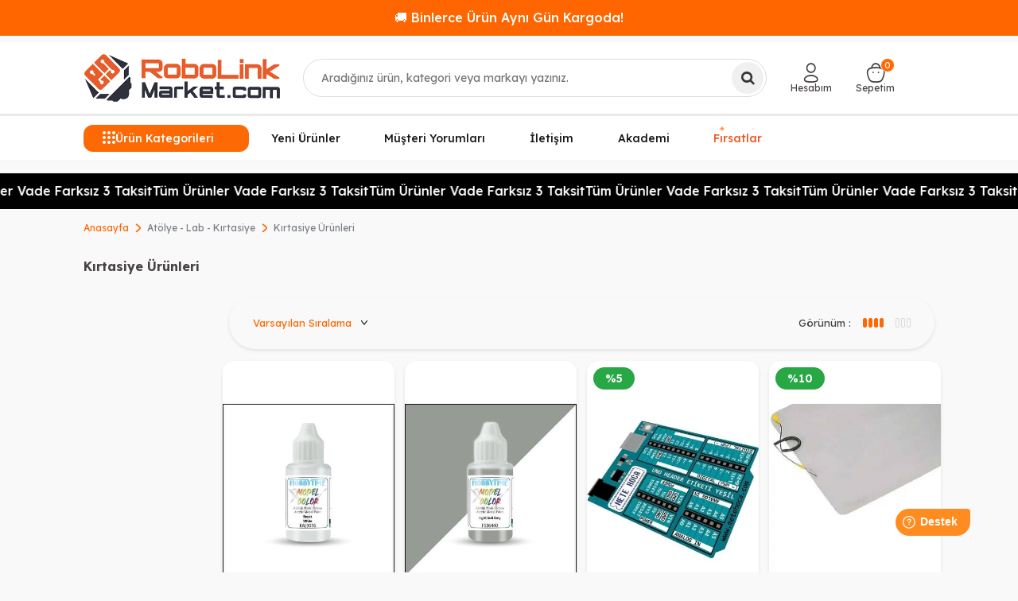

--- FILE ---
content_type: text/html; charset=UTF-8
request_url: https://www.robolinkmarket.com/kirtasiye-urunleri
body_size: 39860
content:
<!DOCTYPE html>
<html lang="tr-TR" >
<head>
<meta charset="utf-8" />
<title>En İyi ve Uygun Fiyatlı Kırtasiye Ürünleri Modelleri</title>
<meta name="description" content="Kırtasiye Ürünleri modelleri uygun fiyat, taksit ve kapıda ödeme seçenekleriyle. En popüler modelleri inceleyin ve karşılaştırın." />
<meta name="copyright" content="T-Soft E-Ticaret Sistemleri" />
<script>window['PRODUCT_DATA'] = [];</script>
<meta name="robots" content="index,follow" /><link rel="canonical" href="https://www.robolinkmarket.com/kirtasiye-urunleri"/>

            <meta property="og:image" content="https:[data-uri]"/>
            <meta name="twitter:image" content="https:[data-uri]" />
            <meta property="og:type" content="category" />
            <meta property="og:title" content="En İyi ve Uygun Fiyatlı Kırtasiye Ürünleri Modelleri" />
            <meta property="og:description" content="Kırtasiye Ürünleri modelleri uygun fiyat, taksit ve kapıda ödeme seçenekleriyle. En popüler modelleri inceleyin ve karşılaştırın." />
            <meta property="og:url" content="https://www.robolinkmarket.com/kirtasiye-urunleri" />
            <meta property="og:site_name" content="https://www.robolinkmarket.com/" />
            <meta name="twitter:card" content="summary" />
            <meta name="twitter:title" content="En İyi ve Uygun Fiyatlı Kırtasiye Ürünleri Modelleri" />
            <meta name="twitter:description" content="Kırtasiye Ürünleri modelleri uygun fiyat, taksit ve kapıda ödeme seçenekleriyle. En popüler modelleri inceleyin ve karşılaştırın." /><script src="https://accounts.google.com/gsi/client" async defer></script>
<script>const GOOGLE_CLIENT_ID = "222316609062-8gmsqhdhi4dcb1cft32csnb95ote9mes.apps.googleusercontent.com";</script>
            <script>
                const E_EXPORT_ACTIVE = 1;
                const CART_DROPDOWN_LIST = false;
                const ENDPOINT_PREFIX = 'Ly93aXRjZG4ucm9ib2xpbmttYXJrZXQuY29t';
                const ENDPOINT_ALLOWED_KEYS = null;
                const SETTINGS = {"KVKK_REQUIRED":1,"NEGATIVE_STOCK":"0","DYNAMIC_LOADING_SHOW_BUTTON":0,"IS_COMMENT_RATE_ACTIVE":1};
                try {
                    var PAGE_TYPE = 'category';
                    var PAGE_ID = 2;
                    var ON_PAGE_READY = [];
                    var THEME_VERSION = 'v5';
                    var THEME_FOLDER = 'v5-basic';
                    var MEMBER_INFO = {"ID":0,"CODE":"","FIRST_NAME":"","BIRTH_DATE":"","GENDER":"","LAST_NAME":"","MAIL":"","MAIL_HASH":"","PHONE":"","PHONE_HASH":"","PHONE_HASH_SHA":"","GROUP":0,"TRANSACTION_COUNT":0,"REPRESENTATIVE":"","KVKK":-1,"COUNTRY":"TR","E_COUNTRY":"TR"};
                    var IS_VENDOR = 0;
                    var MOBILE_ACTIVE = false;
                    var CART_COUNT = '0';
                    var CART_TOTAL = '0,00';
                    var SESS_ID = 'e9dfe04a4e60271a0423de0fd889ff84';
                    var LANGUAGE = 'tr';
                    var CURRENCY = 'TL';
                    var SEP_DEC = ',';
                    var SEP_THO = '.';
                    var DECIMAL_LENGTH = 2;  
                    var SERVICE_INFO = null;
                    var CART_CSRF_TOKEN = '65413d170644f5904eaa3c01f55c50748fa56060d8b63b97b6a00a50854d828f';
                    var CSRF_TOKEN = 'rdsHQnmNJO2z8/b4mEMyE7sLThA+unwERHRIhAdYoNA=';
                    
                }
                catch(err) { }
            </script>
            <!--cache--><link rel="preload" as="font" href="//witcdn.robolinkmarket.com/theme/v5/css/fonts/tsoft-icon.woff2?v=1" type="font/woff2" crossorigin>
<link rel="preconnect" href="https://fonts.gstatic.com" crossorigin>
<link rel="preload" as="style" href="https://fonts.googleapis.com/css?family=Lexend:100,200,300,regular,500,600,700,800,900&display=sans-serif">
<link rel="stylesheet" href="https://fonts.googleapis.com/css?family=Lexend:100,200,300,regular,500,600,700,800,900&display=sans-serif" media="print" onload="this.media='all'">
<noscript>
<link rel="stylesheet" href="https://fonts.googleapis.com/css?family=Lexend:100,200,300,regular,500,600,700,800,900&display=sans-serif">
</noscript>
<link type="text/css" rel="stylesheet" href="//witcdn.robolinkmarket.com/srv/compressed/load/all/css/tr/2/0.css?v=1767421570&isTablet=0&isMobile=0&userType=Ziyaretci">
<link rel="shortcut icon" href="//www.robolinkmarket.com/Data/EditorFiles/rlt1-logo-309x90-1.png">
<meta name="viewport" content="width=device-width, initial-scale=1">
<script>
if (navigator.userAgent.indexOf('iPhone') > -1 || PAGE_ID == 91) {
document.querySelector("[name=viewport]").setAttribute('content', 'width=device-width, initial-scale=1, maximum-scale=1');
}
</script>
<script src="//witcdn.robolinkmarket.com/theme/v5/js/callbacks.js?v=1767421570"></script>
<script src="//witcdn.robolinkmarket.com/js/tsoftapps/v5/header.js?v=1767421570"></script>
<!-- BEGIN MerchantWidget Code -->
<script id='merchantWidgetScript'
src="https://www.gstatic.com/shopping/merchant/merchantwidget.js"
defer>
</script>
<script type="text/javascript">
merchantWidgetScript.addEventListener('load', function () {
merchantwidget.start({
position: 'LEFT_BOTTOM'
});
});
</script>
<!-- END MerchantWidget Code --><!-- T-Soft Apps - Google GTAG - Tracking Code Start -->
<script async src="https://www.googletagmanager.com/gtag/js?id=G-WM2YFSKCMK"></script>
<script>
function gtag() {
dataLayer.push(arguments);
}
</script>
<!-- T-Soft Apps - Google GTAG - Tracking Code End --><!-- T-Soft Apps - V5 - Facebook Dönüşümler API - Tracking Code Head Start -->
<script>
if(typeof window.FB_EVENT_ID == 'undefined'){
window.FB_EVENT_ID = "fb_" + new Date().getTime();
}
</script>
<!-- T-Soft Apps - V5 - Facebook Dönüşümler API - Tracking Code Head End --><meta name="google-site-verification" content="yh68KB4OSpH0UXieM9eR3hImdwj3L2juaiTPBN2jcyQ" /><!-- Google Tag Manager -->
<script>(function(w,d,s,l,i){w[l]=w[l]||[];w[l].push({'gtm.start':
new Date().getTime(),event:'gtm.js'});var f=d.getElementsByTagName(s)[0],
j=d.createElement(s),dl=l!='dataLayer'?'&l='+l:'';j.async=true;j.src=
'https://www.googletagmanager.com/gtm.js?id='+i+dl;f.parentNode.insertBefore(j,f);
})(window,document,'script','dataLayer','GTM-TRX6Z5V');</script>
<!-- End Google Tag Manager --><script>
if(typeof window.FB_EVENT_ID == 'undefined'){
window.FB_EVENT_ID = "fb_" + new Date().getTime();
}
</script><meta name="google-site-verification" content="Owe32v4THm4nTJF3Bz8zS7jHG7GjB-RaSMhbuAJMIoE" />
</head>
<body><!-- Google Tag Manager (noscript) -->
<noscript><iframe src="https://www.googletagmanager.com/ns.html?id=GTM-TRX6Z5V"
height="0" width="0" style="display:none;visibility:hidden"></iframe></noscript>
<!-- End Google Tag Manager (noscript) -->
<input type="hidden" id="cookie-law" value="1">
<div class="w-100 d-flex flex-wrap ">
<div class=" col-12 col-sm-12 col-md-12 col-lg-12 col-xl-12 col-xxl-12 column-701  "><div class="row">
<div id="relation|1079" data-id="1079" class="relArea col-12 v5-basic  folder-html-block tpl-user_sefaustmesaj "><div class="row"><!--cache--><div id="centerMessageSlider">
<div class="message-container">
<div class="message-item">🚚 Binlerce Ürün Aynı Gün Kargoda!</div>
<div class="message-item">🔥 1.500TL Üzeri Kargo Bedava!</div>
<div class="message-item">🎉 Yeni ürünler eklendi, kaçırmayın!</div>
</div>
</div>
</div></div><div id="relation|823" data-id="823" class="relArea col-12 v5-basic  folder-header tpl-user_sefaust "><div class="row"><!--cache-->
<header class="container-fluid position-relative">
<div class="row">
<div id="header-middle" class="w-100 mb-1">
<div id="header-sticky" class="w-100" data-toggle="sticky" data-parent="#header-middle" data-class="header-sticky" data-scroll="180" >
<div id="header-main" class="w-100 py-1 border-bottom border-light bg-white">
<div class="container">
<div class="row align-items-center">
<div class="col-auto d-lg-none">
<a href="#mobile-menu-823" data-toggle="drawer" class="header-mobile-menu-btn" aria-label="Menü">
<i class="ti-menu text-primary"></i>
</a>
</div>
<div class="col-4 col-lg-3 d-flex mx-auto mx-lg-0">
<a href="https://www.robolinkmarket.com/" id="logo" aria-label="logo">
<img src="https://witcdn.robolinkmarket.com/Data/EditorFiles/robolinklogo.png" alt="Site Logo" />
</a>
</div>
<div id="header-search" class="col-12 col-lg-5 order-2 order-lg-0 mt-1 mt-lg-0 position-relative">
<form action="/arama" method="get" autocomplete="off" id="search" class="w-100 position-relative">
<label for="live-search" class="visually-hidden">Ara</label>
<input id="live-search" type="search" name="q" placeholder="Aradığınız ürün, kategori veya markayı yazınız." class="form-control form-control-md" data-search="live-search" v-model="searchVal" data-licence="1" aria-controls="dynamic-search-823" aria-expanded="false" autocapitalize="none" spellcheck="false" enterkeyhint="search">
<button type="submit" class="btn btn-dark" id="live-search-btn">
<i class="ti-search"></i>
</button>
<div class="bg-white border border-round search-form-list p-3" id="dynamic-search-823" role="region" aria-live="polite" v-if="searchVal && searchVal.trim().length >= 3 && data !== null" v-cloak>
<button type="button" class="search-close-btn" @click="searchVal = ''" aria-label="Kapat">×</button>
<div class="search-panel-inner">
<div class="search-panel-inner">
<div class="search-grid"
style="display:grid;grid-template-columns:220px minmax(560px,1fr) 210px;align-items:start;">
<aside class="brands-scroll">
<div class="block-title border-bottom border-light mb-2">Markalar</div>
<ul class="ps-0 mb-3">
<li class="mb-2">
<a href="/polymaker-filament-turkiye" class="d-flex align-items-center">
<span class="search-image-small me-2">
<img src="Data/EditorFiles/polymaker.webp" alt="Polymaker" class="img-fluid" loading="lazy" decoding="async" width="32" height="32">
</span>Polymaker
</a>
</li>
<li class="mb-2">
<a href="/esun" class="d-flex align-items-center">
<span class="search-image-small me-2">
<img src="Data/EditorFiles/esun.webp" alt="ESUN" class="img-fluid" loading="lazy" decoding="async" width="32" height="32">
</span>ESUN
</a>
</li>
<li class="mb-2">
<a href="/bambulab" class="d-flex align-items-center">
<span class="search-image-small me-2">
<img src="Data/EditorFiles/bambu.webp" alt="Bambu Lab" class="img-fluid" loading="lazy" decoding="async" width="32" height="32">
</span>Bambu Lab
</a>
</li>
<li class="mb-2">
<a href="/creality-3d" class="d-flex align-items-center">
<span class="search-image-small me-2">
<img src="Data/EditorFiles/creality.webp" alt="Creality" class="img-fluid" loading="lazy" decoding="async" width="32" height="32">
</span>Creality
</a>
</li>
</ul>
<div class="block-title border-bottom border-light mb-2">Popüler Aramalar</div>
<ul class="ps-0 mb-0">
<li class="mb-2"><a href="/arama?q=pla beyaz">PLA Beyaz</a></li>
<li class="mb-2"><a href="/arama?q=abs siyah">ABS Siyah</a></li>
<li class="mb-2"><a href="/arama?q=reçine">Reçine</a></li>
<li class="mb-2"><a href="/arama?q=filament kurutucu">Filament Kurutucu</a></li>
</ul>
</aside>
<section class="search-results-col">
<div class="block-title border-bottom border-light mb-2">Ürünler</div>
<div class="dynamic-search-products d-flex flex-wrap gap-2"
v-if="Array.isArray(data.products) && data.products.length">
<a class="product-card border rounded-3 text-center bg-white shadow-sm text-decoration-none"
v-for="(P, index) in data.products.slice(0,5)"
:key="P.id || P.url || index"
:href="'/' + P.url"
:class="{ 'out-of-stock': P.stock == 0 }">
<span v-if="P.stock == 0" class="stock-label">Tükendi</span>
<div class="product-image-wrapper">
<img :src="P.image" :alt="P.title" class="img-fluid mx-auto d-block"
style="max-height:160px;object-fit:contain;" loading="lazy" decoding="async" width="160" height="160">
</div>
<div class="product-title text-dark small mb-1" v-text="P.title"></div>
<div class="product-price d-flex flex-column align-items-center justify-content-center mt-1" style="min-height:40px;">
<div v-if="P.price_sell_with_vat" class="text-success fw-bold small">{{ P.price_sell_with_vat }} TL</div>
</div>
</a>
</div>
</section>
<aside class="search-banner-col d-none d-lg-flex"
style="justify-self:end;align-items:center;">
<img src="//witcdn.robolinkmarket.com/Data/EditorFiles/search-banner-3.webp"
alt="Kampanya"
class="img-fluid shadow-sm"
loading="lazy" decoding="async">
</aside>
</div>
<div class="col-12 d-flex justify-content-center mt-2">
<a href="/arama"
@click.prevent="$event.currentTarget.closest('form').submit()"
class="btn btn-outline-primary btn-sm">
Tümünü Gör
</a>
</div>
</div>
</div>
</div>
</form>
</div>
<div id="hm-links" class="col-auto col-lg-4">
<div class="row justify-content-end">
<div class="col-auto">
<a href="#header-member-panel-823" data-toggle="drawer" class="text-body hm-link" id="header-account" aria-label="Hesabım">
<i class="ti-user"></i>
<span class="d-none d-lg-block">Hesabım</span>
</a>
</div>
<div class="col-auto position-relative">
<a href="#header-cart-panel-823" data-toggle="drawer" class="text-body hm-link" id="header-cart-btn" aria-label="Sepetim">
<i class="ti-basket-outline d-inline-block position-relative"><span class="badge cart-soft-count bg-primary text-white">0</span></i>
<span class="d-none d-lg-block">Sepetim</span>
</a>
</div>
</div>
</div>
</div>
</div>
</div>
<nav id="main-menu" class="container-fluid position-relative px-0 border-bottom d-none d-lg-block bg-white">
<div class="container">
<ul class="d-flex menu menu-823">
<li id="menu-all-categories-823" class="menu-all-categories">
<span id="menu-categories-btn-823"
class="d-flex align-items-center w-100 px-1 cursor-pointer menu-first-title text-white"
@mouseover.once="get()">
<i class="ti-menu text-primary"></i>
Ürün Kategorileri
</span>
<div class="w-100 menu-container fade-in" v-cloak>
<div class="container">
<div class="row">
<div class="col-12">
<div class="w-100 position-relative">
<ul class="menu-container-1 menu-container-scroll "
v-if="!LOAD">
<li class="w-100"
v-for="(CAT, index) in CATEGORIES"
@mouseenter="onHoverParent(CAT)"
:class="{
'force-open': showDefault && CAT.ID === defaultParentId,
'is-active' : activeParentId === CAT.ID
}">
<a :id="'menu-categories-' + CAT.ID" :href="'/' + CAT.LINK"
class="d-flex align-items-center gap-10px fw-semibold"
:data-cat-id="CAT.ID" :title="CAT.TITLE">
<img v-if="CAT.IMG2 && CAT.IMG2.PATH"
:src="CAT.IMG2.PATH"
:alt="CAT.TITLE || ''"
width="16" height="16"
loading="lazy" decoding="async">
{{ CAT.TITLE }}</a>
<div class="menu-container-child" v-if="typeof(CAT.CHILDREN) != 'undefined'">
<div class="row w-100">
<div :class="CAT.IMG1.PATH ? 'col-9 pl-2 pr-0' : 'col-12 pl-2 pr-0'">
<ul class=" w-100 d-flex gap-2 flex-wrap bg-white menu-container-2 menu-container-scroll pr-0"
v-if="CAT.CHILDREN.length > 0">
<li :class="['sub-content mb-1', { 'banner-img': CAT.IMG1 && CAT.IMG1.PATH }]"
v-for="SUB in CAT.CHILDREN"
@mouseover="get(SUB.ID, CAT.ID)">
<a :id="'menu-categories-' + SUB.ID" :href="'/' + SUB.LINK"
class="d-flex flex-direction-column justify-content-center align-items-center text-center gap-5px py-1"
:title="SUB.TITLE">
<span v-if="SUB.IMG1 && SUB.IMG1.PATH" class="d-flex justify-content-center align-items-center">
<img :src="SUB.IMG1.PATH"
:alt="SUB.TITLE || ''"
width="80" height="80"
loading="lazy" decoding="async"
style="object-fit:contain">
</span>
<span class="title">{{ SUB.TITLE }}</span>
</a>
</li>
</ul>
</div>
<div class="col-3 pr-0" v-if="CAT.IMG1 && CAT.IMG1.PATH">
<div class="w-100 d-flex justify-content-end">
<img :src="CAT.IMG1.PATH"
:alt="CAT.TITLE || ''"
width="220" height="180"
loading="lazy" decoding="async"
style="object-fit:contain" />
</div>
</div>
</div>
</div>
</li>
</ul>
</div>
</div>
</div>
</div>
</div>
<div class="menu-overlay bg-transparent position-fixed inset"></div>
</li>
<li class="px-1 menu-item ">
<a href="https://www.robolinkmarket.com/yeni-urunler" target=""
class="d-flex align-items-center justify-content-center w-100 text-center menu-first-title ">
Yeni Ürünler
</a>
</li>
<li class="px-1 menu-item ">
<a href="https://customerreviews.google.com/v/merchant?q=robolinkmarket.com&c=TR&v=19" target=""
class="d-flex align-items-center justify-content-center w-100 text-center menu-first-title ">
Müşteri Yorumları
</a>
</li>
<li class="px-1 menu-item ">
<a href="https://www.robolinkmarket.com/iletisim" target=""
class="d-flex align-items-center justify-content-center w-100 text-center menu-first-title ">
İletişim
</a>
</li>
<li class="px-1 menu-item ">
<a href="https://akademi.robolinkmarket.com" target=""
class="d-flex align-items-center justify-content-center w-100 text-center menu-first-title ">
Akademi
</a>
</li>
<li class="px-1 menu-item sparkle-wrapper">
<a href="https://www.robolinkmarket.com/outlet-firsat" target=""
class="d-flex align-items-center justify-content-center w-100 text-center menu-first-title sparkle-highlight">
Fırsatlar
<span class="sparkle sparkle-1">✦</span>
<span class="sparkle sparkle-2">✦</span>
<span class="sparkle sparkle-3">✦</span>
</a>
</li>
</ul>
</div>
</nav>
</div>
</div>
</div>
</header>
<div data-rel="mobile-menu-823" class="drawer-overlay"></div>
<div id="mobile-menu-823" class="drawer-wrapper" data-display="overlay" data-position="left">
<div class="drawer-header">
<div class="drawer-title">
<span class="text-primary">Menü</span>
</div>
</div>
<nav id="mobileMenu" class="col pb forMobile animate">
<div id="closeMobileMenu" class="fl col-12">
</div>
<div id="mobileMenuMain" class="col col-12">
<ul class="fl col-12">
<li class="fl col-12 mobile-menu-cat-item">
<a href="https://www.robolinkmarket.com/outlet-firsat" title="Outlet - Fırsat">
<span class="col col-12 ease toggle">Outlet - Fırsat</span>
</a>
</li>
<li class="fl col-12 mobile-menu-cat-item">
<span class="col col-12 ease toggle">
3D Yazıcı - CNC
<i class="icon-arrow-simple-down fr"></i>
</span>
<ul class="box p-top col-12" style="display:none">
<li class="fl col-12">
<a href="https://www.robolinkmarket.com/3d-yazicilar" title="3D Yazıcılar" class="col col-12">3D Yazıcılar</a>
</li>
<li class="fl col-12">
<a href="https://www.robolinkmarket.com/filament" title="Filament" class="col col-12">Filament</a>
</li>
<li class="fl col-12">
<a href="https://www.robolinkmarket.com/3d-yazici-recine" title="3D Yazıcı Reçine" class="col col-12">3D Yazıcı Reçine</a>
</li>
<li class="fl col-12">
<a href="https://www.robolinkmarket.com/3d-yazici-parcalari" title="3D Yazıcı Parçaları" class="col col-12">3D Yazıcı Parçaları</a>
</li>
<li class="fl col-12">
<a href="https://www.robolinkmarket.com/3d-tarayici" title="3D Tarayıcı" class="col col-12">3D Tarayıcı</a>
</li>
<li class="fl col-12">
<a href="https://www.robolinkmarket.com/3d-kalem-yazici" title="3D Kalem Yazıcı" class="col col-12">3D Kalem Yazıcı</a>
</li>
<li class="fl col-12">
<a href="https://www.robolinkmarket.com/cnc-malzemeleri" title="CNC Malzemeleri" class="col col-12">CNC Malzemeleri</a>
</li>
<li class="fl col-12">
<a href="https://www.robolinkmarket.com/3d-yazici-cnc" title="3D Yazıcı - CNC" class="col col-12 t-gor">Tümünü Gör</a>
</li>
</ul>
</li>
<li class="fl col-12 mobile-menu-cat-item">
<a href="https://www.robolinkmarket.com/filament" title="Filament Çeşitleri">
<span class="col col-12 ease toggle">Filament Çeşitleri</span>
</a>
</li>
<li class="fl col-12 mobile-menu-cat-item">
<span class="col col-12 ease toggle">
Raspberry Pi
<i class="icon-arrow-simple-down fr"></i>
</span>
<ul class="box p-top col-12" style="display:none">
<li class="fl col-12">
<a href="https://www.robolinkmarket.com/raspberry-pi-kutu" title="Raspberry Pi Kutu" class="col col-12">Raspberry Pi Kutu</a>
</li>
<li class="fl col-12">
<a href="https://www.robolinkmarket.com/raspberry-pi-modelleri" title="Raspberry Pi Modelleri" class="col col-12">Raspberry Pi Modelleri</a>
</li>
<li class="fl col-12">
<a href="https://www.robolinkmarket.com/sd-kart" title="SD Kart" class="col col-12">SD Kart</a>
</li>
<li class="fl col-12">
<a href="https://www.robolinkmarket.com/raspberry-pi-aksesuar" title="Raspberry Pi Aksesuar" class="col col-12">Raspberry Pi Aksesuar</a>
</li>
<li class="fl col-12">
<a href="https://www.robolinkmarket.com/raspberry-pi-turkiye" title="Raspberry Pi" class="col col-12 t-gor">Tümünü Gör</a>
</li>
</ul>
</li>
<li class="fl col-12 mobile-menu-cat-item">
<span class="col col-12 ease toggle">
Arduino
<i class="icon-arrow-simple-down fr"></i>
</span>
<ul class="box p-top col-12" style="display:none">
<li class="fl col-12">
<a href="https://www.robolinkmarket.com/arduino-tabanli-gelistirme-kartlari" title="Arduino Tabanlı Geliştirme Kartları" class="col col-12">Arduino Tabanlı Geliştirme Kartları</a>
</li>
<li class="fl col-12">
<a href="https://www.robolinkmarket.com/set-cesitleri" title="Arduino Setleri" class="col col-12">Arduino Setleri</a>
</li>
<li class="fl col-12">
<a href="https://www.robolinkmarket.com/arduino-sensor-modul" title="Arduino Uyumlu Sensör - Modül" class="col col-12">Arduino Uyumlu Sensör - Modül</a>
</li>
<li class="fl col-12">
<a href="https://www.robolinkmarket.com/arduino-modelleri" title="Arduino Modelleri" class="col col-12">Arduino Modelleri</a>
</li>
<li class="fl col-12">
<a href="https://www.robolinkmarket.com/arduino" title="Arduino" class="col col-12 t-gor">Tümünü Gör</a>
</li>
</ul>
</li>
<li class="fl col-12 mobile-menu-cat-item">
<span class="col col-12 ease toggle">
Drone - RC
<i class="icon-arrow-simple-down fr"></i>
</span>
<ul class="box p-top col-12" style="display:none">
<li class="fl col-12">
<a href="https://www.robolinkmarket.com/hobi-rc-urunleri" title="Hobi - RC Ürünleri" class="col col-12">Hobi - RC Ürünleri</a>
</li>
<li class="fl col-12">
<a href="https://www.robolinkmarket.com/hazir-drone-yedek-parcalari" title="Hazır Drone Yedek Parçaları" class="col col-12">Hazır Drone Yedek Parçaları</a>
</li>
<li class="fl col-12">
<a href="https://www.robolinkmarket.com/drone-ve-aksesuarlari" title="Drone Bileşen ve Aksesuarları" class="col col-12">Drone Bileşen ve Aksesuarları</a>
</li>
<li class="fl col-12">
<a href="https://www.robolinkmarket.com/drone-modelleri" title="Drone Modelleri" class="col col-12">Drone Modelleri</a>
</li>
<li class="fl col-12">
<a href="https://www.robolinkmarket.com/drone" title="Drone - RC" class="col col-12 t-gor">Tümünü Gör</a>
</li>
</ul>
</li>
<li class="fl col-12 mobile-menu-cat-item">
<span class="col col-12 ease toggle">
Stem- Kodlama - Robotik
<i class="icon-arrow-simple-down fr"></i>
</span>
<ul class="box p-top col-12" style="display:none">
<li class="fl col-12">
<a href="https://www.robolinkmarket.com/tekerlek" title="Tekerlek" class="col col-12">Tekerlek</a>
</li>
<li class="fl col-12">
<a href="https://www.robolinkmarket.com/egitici-ahsap-urunler-kendin-yap-urunleri" title="Eğitici Ahşap Ürünler - Kendin Yap Ürünleri" class="col col-12">Eğitici Ahşap Ürünler - Kendin Yap Ürünleri</a>
</li>
<li class="fl col-12">
<a href="https://www.robolinkmarket.com/robot-yarislari" title="Robot Yarışları" class="col col-12">Robot Yarışları</a>
</li>
<li class="fl col-12">
<a href="https://www.robolinkmarket.com/egitici-oyuncaklar" title="Eğitici Oyuncaklar" class="col col-12">Eğitici Oyuncaklar</a>
</li>
<li class="fl col-12">
<a href="https://www.robolinkmarket.com/kendin-yap-setleri" title="Kendin Yap Setleri" class="col col-12">Kendin Yap Setleri</a>
</li>
<li class="fl col-12">
<a href="https://www.robolinkmarket.com/egitim-kurumlari-icin-stem-urunleri" title="Eğitim Kurumları İçin STEM Ürünleri" class="col col-12">Eğitim Kurumları İçin STEM Ürünleri</a>
</li>
<li class="fl col-12">
<a href="https://www.robolinkmarket.com/robotik-kodlama" title="Robotik Kodlama" class="col col-12">Robotik Kodlama</a>
</li>
<li class="fl col-12">
<a href="https://www.robolinkmarket.com/stem-kodlama-robotik" title="Stem- Kodlama - Robotik" class="col col-12 t-gor">Tümünü Gör</a>
</li>
</ul>
</li>
<li class="fl col-12 mobile-menu-cat-item">
<span class="col col-12 ease toggle">
Kablosuz Haberleşme
<i class="icon-arrow-simple-down fr"></i>
</span>
<ul class="box p-top col-12" style="display:none">
<li class="fl col-12">
<a href="https://www.robolinkmarket.com/akilli-ev-iot" title="Akıllı Ev - IOT" class="col col-12">Akıllı Ev - IOT</a>
</li>
<li class="fl col-12">
<a href="https://www.robolinkmarket.com/xbee" title="XBee" class="col col-12">XBee</a>
</li>
<li class="fl col-12">
<a href="https://www.robolinkmarket.com/wi-fi" title="Wi-Fi Modülü" class="col col-12">Wi-Fi Modülü</a>
</li>
<li class="fl col-12">
<a href="https://www.robolinkmarket.com/anten-cesitleri" title="Anten Çeşitleri" class="col col-12">Anten Çeşitleri</a>
</li>
<li class="fl col-12">
<a href="https://www.robolinkmarket.com/rfid-moduller" title="RFID Modüller" class="col col-12">RFID Modüller</a>
</li>
<li class="fl col-12">
<a href="https://www.robolinkmarket.com/gsm-modul" title="GSM Modül" class="col col-12">GSM Modül</a>
</li>
<li class="fl col-12">
<a href="https://www.robolinkmarket.com/bluetooth" title="Bluetooth" class="col col-12">Bluetooth</a>
</li>
<li class="fl col-12">
<a href="https://www.robolinkmarket.com/rf-moduller" title="RF Modüller" class="col col-12">RF Modüller</a>
</li>
<li class="fl col-12">
<a href="https://www.robolinkmarket.com/gps" title="GPS" class="col col-12">GPS</a>
</li>
<li class="fl col-12">
<a href="https://www.robolinkmarket.com/kablosuz-moduller" title="Kablosuz Haberleşme" class="col col-12 t-gor">Tümünü Gör</a>
</li>
</ul>
</li>
<li class="fl col-12 mobile-menu-cat-item">
<span class="col col-12 ease toggle">
Sensörler
<i class="icon-arrow-simple-down fr"></i>
</span>
<ul class="box p-top col-12" style="display:none">
<li class="fl col-12">
<a href="https://www.robolinkmarket.com/gaz-sensorleri" title="Gaz Sensörü" class="col col-12">Gaz Sensörü</a>
</li>
<li class="fl col-12">
<a href="https://www.robolinkmarket.com/voltaj-akim-sensorleri" title="Voltaj - Akım" class="col col-12">Voltaj - Akım</a>
</li>
<li class="fl col-12">
<a href="https://www.robolinkmarket.com/basinc-pusula-sensorleri" title="Basınç - Pusula" class="col col-12">Basınç - Pusula</a>
</li>
<li class="fl col-12">
<a href="https://www.robolinkmarket.com/coklu-sensorler-karti" title="Çoklu Sensörler Kartı" class="col col-12">Çoklu Sensörler Kartı</a>
</li>
<li class="fl col-12">
<a href="https://www.robolinkmarket.com/mesafe-cizgi-cisim-sensorleri" title="Mesafe - Çizgi - Cisim" class="col col-12">Mesafe - Çizgi - Cisim</a>
</li>
<li class="fl col-12">
<a href="https://www.robolinkmarket.com/agirlik-sensorleri" title="Ağırlık Sensörü" class="col col-12">Ağırlık Sensörü</a>
</li>
<li class="fl col-12">
<a href="https://www.robolinkmarket.com/manyetik-sensorler" title="Manyetik" class="col col-12">Manyetik</a>
</li>
<li class="fl col-12">
<a href="https://www.robolinkmarket.com/titresim-egim-sensorleri" title="Titreşim - Eğim" class="col col-12">Titreşim - Eğim</a>
</li>
<li class="fl col-12">
<a href="https://www.robolinkmarket.com/sicaklik-nem-sensorleri" title="Sıcaklık - Nem" class="col col-12">Sıcaklık - Nem</a>
</li>
<li class="fl col-12">
<a href="https://www.robolinkmarket.com/diger-sensorler" title="Diğer Sensörler" class="col col-12">Diğer Sensörler</a>
</li>
<li class="fl col-12">
<a href="https://www.robolinkmarket.com/aci-ivme-jireskop-sensorleri" title="Açı - İvme - Jireskop" class="col col-12">Açı - İvme - Jireskop</a>
</li>
<li class="fl col-12">
<a href="https://www.robolinkmarket.com/dokunmatik-sensorler" title="Dokunmatik" class="col col-12">Dokunmatik</a>
</li>
<li class="fl col-12">
<a href="https://www.robolinkmarket.com/isik-renk-alev-sensorleri" title="Işık - Renk - Alev" class="col col-12">Işık - Renk - Alev</a>
</li>
<li class="fl col-12">
<a href="https://www.robolinkmarket.com/ses-sensorleri" title="Ses" class="col col-12">Ses</a>
</li>
<li class="fl col-12">
<a href="https://www.robolinkmarket.com/sensorler" title="Sensörler" class="col col-12 t-gor">Tümünü Gör</a>
</li>
</ul>
</li>
<li class="fl col-12 mobile-menu-cat-item">
<span class="col col-12 ease toggle">
Araç - Gereç
<i class="icon-arrow-simple-down fr"></i>
</span>
<ul class="box p-top col-12" style="display:none">
<li class="fl col-12">
<a href="https://www.robolinkmarket.com/termostat" title="Termostat" class="col col-12">Termostat</a>
</li>
<li class="fl col-12">
<a href="https://www.robolinkmarket.com/bant" title="Bant" class="col col-12">Bant</a>
</li>
<li class="fl col-12">
<a href="https://www.robolinkmarket.com/makaron" title="Makaron" class="col col-12">Makaron</a>
</li>
<li class="fl col-12">
<a href="https://www.robolinkmarket.com/el-aletleri" title="El Aletleri" class="col col-12">El Aletleri</a>
</li>
<li class="fl col-12">
<a href="https://www.robolinkmarket.com/malzeme-kutusu" title="Malzeme Kutusu" class="col col-12">Malzeme Kutusu</a>
</li>
<li class="fl col-12">
<a href="https://www.robolinkmarket.com/kablo-bagi" title="Kablo Bağı" class="col col-12">Kablo Bağı</a>
</li>
<li class="fl col-12">
<a href="https://www.robolinkmarket.com/sprey" title="Sprey" class="col col-12">Sprey</a>
</li>
<li class="fl col-12">
<a href="https://www.robolinkmarket.com/proje-kutusu-cesitleri" title="Proje Kutusu" class="col col-12">Proje Kutusu</a>
</li>
<li class="fl col-12">
<a href="https://www.robolinkmarket.com/arac-gerec" title="Araç - Gereç" class="col col-12 t-gor">Tümünü Gör</a>
</li>
</ul>
</li>
<li class="fl col-12 mobile-menu-cat-item">
<span class="col col-12 ease toggle">
Ölçü ve Test Aleti
<i class="icon-arrow-simple-down fr"></i>
</span>
<ul class="box p-top col-12" style="display:none">
<li class="fl col-12">
<a href="https://www.robolinkmarket.com/diger-olcu-ve-test-aletleri" title="Diğer Ölçü ve Test Aletleri" class="col col-12">Diğer Ölçü ve Test Aletleri</a>
</li>
<li class="fl col-12">
<a href="https://www.robolinkmarket.com/osiloskop" title="Osiloskop" class="col col-12">Osiloskop</a>
</li>
<li class="fl col-12">
<a href="https://www.robolinkmarket.com/multimetre" title="Multimetre" class="col col-12">Multimetre</a>
</li>
<li class="fl col-12">
<a href="https://www.robolinkmarket.com/test-ve-olcu-aletleri" title="Ölçü ve Test Aleti" class="col col-12 t-gor">Tümünü Gör</a>
</li>
</ul>
</li>
<li class="fl col-12 mobile-menu-cat-item">
<span class="col col-12 ease toggle">
Güç - Batarya - Adaptör
<i class="icon-arrow-simple-down fr"></i>
</span>
<ul class="box p-top col-12" style="display:none">
<li class="fl col-12">
<a href="https://www.robolinkmarket.com/pil-seviye-olcer" title="Pil Seviye Ölçer" class="col col-12">Pil Seviye Ölçer</a>
</li>
<li class="fl col-12">
<a href="https://www.robolinkmarket.com/guc-kaynagi" title="Güç Kaynağı" class="col col-12">Güç Kaynağı</a>
</li>
<li class="fl col-12">
<a href="https://www.robolinkmarket.com/li-po-pil" title="Lİ-PO PİL" class="col col-12">Lİ-PO PİL</a>
</li>
<li class="fl col-12">
<a href="https://www.robolinkmarket.com/voltaj-regule-kartlari" title="Voltaj Regüle Kartları" class="col col-12">Voltaj Regüle Kartları</a>
</li>
<li class="fl col-12">
<a href="https://www.robolinkmarket.com/sarj-devreleri" title="Şarj Devreleri" class="col col-12">Şarj Devreleri</a>
</li>
<li class="fl col-12">
<span class="col col-12 ease toggle">
Adaptör<i class="icon-arrow-simple-down fr"></i>
</span>
<ul class="box p-top col-12" style="display:none">
<li class="fl col-12 mobile-menu-cat-item">
<a href="https://www.robolinkmarket.com/12-volt-adaptor" title="12 Volt Adaptör" class="col col-12">12 Volt Adaptör</a>
</li>
<li class="fl col-12 mobile-menu-cat-item">
<a href="https://www.robolinkmarket.com/24-volt-adaptor" title="24 Volt Adaptör" class="col col-12">24 Volt Adaptör</a>
</li>
<li class="fl col-12 mobile-menu-cat-item">
<a href="https://www.robolinkmarket.com/5-volt-adaptor" title="5 Volt Adaptör" class="col col-12">5 Volt Adaptör</a>
</li>
<li class="fl col-12 mobile-menu-cat-item">
<a href="https://www.robolinkmarket.com/9-volt-adaptor" title="9 Volt Adaptör" class="col col-12">9 Volt Adaptör</a>
</li>
<li class="fl col-12">
<a href="https://www.robolinkmarket.com/adaptor" title="Adaptör" class="col col-12 t-gor">Tümünü Gör</a>
</li>
</ul>
</li>
<li class="fl col-12">
<a href="https://www.robolinkmarket.com/pil" title="Pil" class="col col-12">Pil</a>
</li>
<li class="fl col-12">
<a href="https://www.robolinkmarket.com/gunes-paneli-pili" title="Güneş Paneli - Pili" class="col col-12">Güneş Paneli - Pili</a>
</li>
<li class="fl col-12">
<a href="https://www.robolinkmarket.com/pil-yuvasi" title="Pil Yuvası" class="col col-12">Pil Yuvası</a>
</li>
<li class="fl col-12">
<a href="https://www.robolinkmarket.com/guc-batarya-adaptor" title="Güç - Batarya - Adaptör" class="col col-12 t-gor">Tümünü Gör</a>
</li>
</ul>
</li>
<li class="fl col-12 mobile-menu-cat-item">
<span class="col col-12 ease toggle">
Mekanik
<i class="icon-arrow-simple-down fr"></i>
</span>
<ul class="box p-top col-12" style="display:none">
<li class="fl col-12">
<a href="https://www.robolinkmarket.com/rulman" title="Rulman" class="col col-12">Rulman</a>
</li>
<li class="fl col-12">
<a href="https://www.robolinkmarket.com/metal-aralayici" title="Metal Aralayıcı" class="col col-12">Metal Aralayıcı</a>
</li>
<li class="fl col-12">
<a href="https://www.robolinkmarket.com/mil" title="Mil" class="col col-12">Mil</a>
</li>
<li class="fl col-12">
<a href="https://www.robolinkmarket.com/miknatis" title="Mıknatıs" class="col col-12">Mıknatıs</a>
</li>
<li class="fl col-12">
<a href="https://www.robolinkmarket.com/vida-somun-pul" title="Vida - Somun - Pul" class="col col-12">Vida - Somun - Pul</a>
</li>
<li class="fl col-12">
<a href="https://www.robolinkmarket.com/sigma-profil" title="Sigma Profil" class="col col-12">Sigma Profil</a>
</li>
<li class="fl col-12">
<a href="https://www.robolinkmarket.com/kaplin-coupler" title="Kaplin - Coupler" class="col col-12">Kaplin - Coupler</a>
</li>
<li class="fl col-12">
<a href="https://www.robolinkmarket.com/motor-mil-tutucu" title="Motor - Mil Tutucu" class="col col-12">Motor - Mil Tutucu</a>
</li>
<li class="fl col-12">
<a href="https://www.robolinkmarket.com/mekanik" title="Mekanik" class="col col-12 t-gor">Tümünü Gör</a>
</li>
</ul>
</li>
<li class="fl col-12 mobile-menu-cat-item">
<span class="col col-12 ease toggle">
Kablolar
<i class="icon-arrow-simple-down fr"></i>
</span>
<ul class="box p-top col-12" style="display:none">
<li class="fl col-12">
<a href="https://www.robolinkmarket.com/krokodil-kablo" title="Krokodil Kablo" class="col col-12">Krokodil Kablo</a>
</li>
<li class="fl col-12">
<a href="https://www.robolinkmarket.com/usb-kablo" title="USB Kablo" class="col col-12">USB Kablo</a>
</li>
<li class="fl col-12">
<a href="https://www.robolinkmarket.com/flat-kablo" title="Flat Kablo" class="col col-12">Flat Kablo</a>
</li>
<li class="fl col-12">
<a href="https://www.robolinkmarket.com/vga-kablo" title="VGA Kablo" class="col col-12">VGA Kablo</a>
</li>
<li class="fl col-12">
<a href="https://www.robolinkmarket.com/guc-kablosu" title="Güç Kablosu" class="col col-12">Güç Kablosu</a>
</li>
<li class="fl col-12">
<a href="https://www.robolinkmarket.com/ethernet-kablo" title="Ethernet Kablo" class="col col-12">Ethernet Kablo</a>
</li>
<li class="fl col-12">
<a href="https://www.robolinkmarket.com/hdmi-kablo" title="HDMI Kablo" class="col col-12">HDMI Kablo</a>
</li>
<li class="fl col-12">
<a href="https://www.robolinkmarket.com/jumper-kablo" title="Jumper - Dupont Kablo" class="col col-12">Jumper - Dupont Kablo</a>
</li>
<li class="fl col-12">
<a href="https://www.robolinkmarket.com/pil-batarya-baglanti-kablosu" title="Pil- Batarya Bağlantı Kablosu" class="col col-12">Pil- Batarya Bağlantı Kablosu</a>
</li>
<li class="fl col-12">
<a href="https://www.robolinkmarket.com/kablolar" title="Kablolar" class="col col-12 t-gor">Tümünü Gör</a>
</li>
</ul>
</li>
<li class="fl col-12 mobile-menu-cat-item">
<span class="col col-12 ease toggle">
Komponent
<i class="icon-arrow-simple-down fr"></i>
</span>
<ul class="box p-top col-12" style="display:none">
<li class="fl col-12">
<a href="https://www.robolinkmarket.com/buton-switch" title="Buton - Switch - Keypad" class="col col-12">Buton - Switch - Keypad</a>
</li>
<li class="fl col-12">
<a href="https://www.robolinkmarket.com/entegreler" title="Entegreler" class="col col-12">Entegreler</a>
</li>
<li class="fl col-12">
<a href="https://www.robolinkmarket.com/diyot" title="Diyot" class="col col-12">Diyot</a>
</li>
<li class="fl col-12">
<a href="https://www.robolinkmarket.com/potansiyometre" title="Potansiyometre" class="col col-12">Potansiyometre</a>
</li>
<li class="fl col-12">
<a href="https://www.robolinkmarket.com/transistor" title="Transistör" class="col col-12">Transistör</a>
</li>
<li class="fl col-12">
<a href="https://www.robolinkmarket.com/sigorta-sigorta-yuvasi" title="Sigorta - Sigorta Yuvası" class="col col-12">Sigorta - Sigorta Yuvası</a>
</li>
<li class="fl col-12">
<a href="https://www.robolinkmarket.com/peltier" title="Peltier" class="col col-12">Peltier</a>
</li>
<li class="fl col-12">
<a href="https://www.robolinkmarket.com/direnc" title="Direnç" class="col col-12">Direnç</a>
</li>
<li class="fl col-12">
<a href="https://www.robolinkmarket.com/sogutucu" title="Soğutucu" class="col col-12">Soğutucu</a>
</li>
<li class="fl col-12">
<a href="https://www.robolinkmarket.com/mosfet" title="Mosfet" class="col col-12">Mosfet</a>
</li>
<li class="fl col-12">
<a href="https://www.robolinkmarket.com/voltaj-regulatoru" title="Voltaj Regülatörü" class="col col-12">Voltaj Regülatörü</a>
</li>
<li class="fl col-12">
<a href="https://www.robolinkmarket.com/led" title="Led" class="col col-12">Led</a>
</li>
<li class="fl col-12">
<a href="https://www.robolinkmarket.com/dip-soket" title="Dip Soket" class="col col-12">Dip Soket</a>
</li>
<li class="fl col-12">
<a href="https://www.robolinkmarket.com/buzzer-hoparlor" title="Buzzer - Hoparlör" class="col col-12">Buzzer - Hoparlör</a>
</li>
<li class="fl col-12">
<a href="https://www.robolinkmarket.com/kristal" title="Kristal" class="col col-12">Kristal</a>
</li>
<li class="fl col-12">
<a href="https://www.robolinkmarket.com/role" title="Röle" class="col col-12">Röle</a>
</li>
<li class="fl col-12">
<a href="https://www.robolinkmarket.com/kondansator" title="Kondansatör" class="col col-12">Kondansatör</a>
</li>
<li class="fl col-12">
<a href="https://www.robolinkmarket.com/komponent" title="Komponent" class="col col-12 t-gor">Tümünü Gör</a>
</li>
</ul>
</li>
<li class="fl col-12 mobile-menu-cat-item">
<span class="col col-12 ease toggle">
Konnektör - Klemens
<i class="icon-arrow-simple-down fr"></i>
</span>
<ul class="box p-top col-12" style="display:none">
<li class="fl col-12">
<a href="https://www.robolinkmarket.com/klemens" title="Klemens" class="col col-12">Klemens</a>
</li>
<li class="fl col-12">
<a href="https://www.robolinkmarket.com/jak" title="Jak" class="col col-12">Jak</a>
</li>
<li class="fl col-12">
<a href="https://www.robolinkmarket.com/su-gecirmez-konnektor" title="Su Geçirmez Konnektör" class="col col-12">Su Geçirmez Konnektör</a>
</li>
<li class="fl col-12">
<a href="https://www.robolinkmarket.com/power-soket" title="Power Soket" class="col col-12">Power Soket</a>
</li>
<li class="fl col-12">
<a href="https://www.robolinkmarket.com/usb-konnektor" title="USB Konnektör" class="col col-12">USB Konnektör</a>
</li>
<li class="fl col-12">
<a href="https://www.robolinkmarket.com/kablolu-konnektor" title="Kablolu Konnektör" class="col col-12">Kablolu Konnektör</a>
</li>
<li class="fl col-12">
<a href="https://www.robolinkmarket.com/header" title="Header" class="col col-12">Header</a>
</li>
<li class="fl col-12">
<a href="https://www.robolinkmarket.com/konnektor" title="Konnektör" class="col col-12">Konnektör</a>
</li>
<li class="fl col-12">
<a href="https://www.robolinkmarket.com/konnektor-klemens" title="Konnektör - Klemens" class="col col-12 t-gor">Tümünü Gör</a>
</li>
</ul>
</li>
<li class="fl col-12 mobile-menu-cat-item">
<span class="col col-12 ease toggle">
LCD - Display
<i class="icon-arrow-simple-down fr"></i>
</span>
<ul class="box p-top col-12" style="display:none">
<li class="fl col-12">
<a href="https://www.robolinkmarket.com/grafik-lcd" title="Grafik LCD" class="col col-12">Grafik LCD</a>
</li>
<li class="fl col-12">
<a href="https://www.robolinkmarket.com/hmi-ekran" title="HMI Ekran" class="col col-12">HMI Ekran</a>
</li>
<li class="fl col-12">
<a href="https://www.robolinkmarket.com/display" title="Display" class="col col-12">Display</a>
</li>
<li class="fl col-12">
<a href="https://www.robolinkmarket.com/karakter-lcd" title="Karakter LCD" class="col col-12">Karakter LCD</a>
</li>
<li class="fl col-12">
<a href="https://www.robolinkmarket.com/lcd-display" title="LCD - Display" class="col col-12 t-gor">Tümünü Gör</a>
</li>
</ul>
</li>
<li class="fl col-12 mobile-menu-cat-item">
<span class="col col-12 ease toggle">
Motor - Motor Sürücüler
<i class="icon-arrow-simple-down fr"></i>
</span>
<ul class="box p-top col-12" style="display:none">
<li class="fl col-12">
<a href="https://www.robolinkmarket.com/fircasiz-motor" title="Fırçasız Motor" class="col col-12">Fırçasız Motor</a>
</li>
<li class="fl col-12">
<a href="https://www.robolinkmarket.com/step-motor" title="Step Motor" class="col col-12">Step Motor</a>
</li>
<li class="fl col-12">
<a href="https://www.robolinkmarket.com/motor-suruculeri" title="Motor Sürücüleri" class="col col-12">Motor Sürücüleri</a>
</li>
<li class="fl col-12">
<a href="https://www.robolinkmarket.com/servo-motor-ve-aksesuarlari" title="Servo Motor ve Aksesuarları" class="col col-12">Servo Motor ve Aksesuarları</a>
</li>
<li class="fl col-12">
<a href="https://www.robolinkmarket.com/dc-motor" title="DC Motor" class="col col-12">DC Motor</a>
</li>
<li class="fl col-12">
<a href="https://www.robolinkmarket.com/motor-motor-suruculer" title="Motor - Motor Sürücüler" class="col col-12 t-gor">Tümünü Gör</a>
</li>
</ul>
</li>
<li class="fl col-12 mobile-menu-cat-item">
<span class="col col-12 ease toggle">
Geliştirme Kartı
<i class="icon-arrow-simple-down fr"></i>
</span>
<ul class="box p-top col-12" style="display:none">
<li class="fl col-12">
<a href="https://www.robolinkmarket.com/diger" title="Diğer" class="col col-12">Diğer</a>
</li>
<li class="fl col-12">
<a href="https://www.robolinkmarket.com/beagleboard" title="BeagleBoard" class="col col-12">BeagleBoard</a>
</li>
<li class="fl col-12">
<a href="https://www.robolinkmarket.com/texas-instruments-karti" title="Texas Instruments" class="col col-12">Texas Instruments</a>
</li>
<li class="fl col-12">
<a href="https://www.robolinkmarket.com/stmicroelectronics" title="STMicroelectronics" class="col col-12">STMicroelectronics</a>
</li>
<li class="fl col-12">
<a href="https://www.robolinkmarket.com/robotik-kartlar" title="Robotik Kartlar" class="col col-12">Robotik Kartlar</a>
</li>
<li class="fl col-12">
<a href="https://www.robolinkmarket.com/nucleo" title="Nucleo" class="col col-12">Nucleo</a>
</li>
<li class="fl col-12">
<a href="https://www.robolinkmarket.com/gelistirme-karti" title="Geliştirme Kartı" class="col col-12 t-gor">Tümünü Gör</a>
</li>
</ul>
</li>
<li class="fl col-12 mobile-menu-cat-item">
<span class="col col-12 ease toggle">
Elektronik Kart
<i class="icon-arrow-simple-down fr"></i>
</span>
<ul class="box p-top col-12" style="display:none">
<li class="fl col-12">
<a href="https://www.robolinkmarket.com/donusturucu-programlayici" title="Dönüştürücü - Programlayıcı" class="col col-12">Dönüştürücü - Programlayıcı</a>
</li>
<li class="fl col-12">
<a href="https://www.robolinkmarket.com/sinyal-uretici-moduller" title="Sinyal Üretici Modüller" class="col col-12">Sinyal Üretici Modüller</a>
</li>
<li class="fl col-12">
<a href="https://www.robolinkmarket.com/elektronik-kart-modul" title="Elektronik Kart" class="col col-12 t-gor">Tümünü Gör</a>
</li>
</ul>
</li>
<li class="fl col-12 mobile-menu-cat-item">
<span class="col col-12 ease toggle">
Lehim - Prototipleme
<i class="icon-arrow-simple-down fr"></i>
</span>
<ul class="box p-top col-12" style="display:none">
<li class="fl col-12">
<a href="https://www.robolinkmarket.com/lehimleme-araclari" title="Lehimleme Araçları" class="col col-12">Lehimleme Araçları</a>
</li>
<li class="fl col-12">
<a href="https://www.robolinkmarket.com/havya" title="Havya - İstasyon" class="col col-12">Havya - İstasyon</a>
</li>
<li class="fl col-12">
<a href="https://www.robolinkmarket.com/breadboard" title="Breadboard" class="col col-12">Breadboard</a>
</li>
<li class="fl col-12">
<a href="https://www.robolinkmarket.com/delikli-pertinaks" title="Delikli Pertinaks" class="col col-12">Delikli Pertinaks</a>
</li>
<li class="fl col-12">
<a href="https://www.robolinkmarket.com/bakir-plaket" title="Bakır Plaket" class="col col-12">Bakır Plaket</a>
</li>
<li class="fl col-12">
<a href="https://www.robolinkmarket.com/prototipleme" title="Lehim - Prototipleme" class="col col-12 t-gor">Tümünü Gör</a>
</li>
</ul>
</li>
<li class="fl col-12 mobile-menu-cat-item">
<a href="https://www.robolinkmarket.com/kirtasiye" title="Atölye - Lab - Kırtasiye">
<span class="col col-12 ease toggle">Atölye - Lab - Kırtasiye</span>
</a>
</li>
<li class="fl col-12 mobile-menu-cat-item">
<a href="" title="">
<span class="col col-12 ease toggle"></span>
</a>
</li>
</ul>
</div>
<div class="mobile-menu-buttons">
<a href="/uye-girisi-sayfasi" class="btn-light">Üye Girişi</a>
<a href="/index.php?B=YeniUye" class="btn-light">Üye Ol</a>
<a href="/3d-yazicilar" class="btn-light">3D Yazıcılar</a>
<a href="/yeni-urunler" class="btn-light">Yeni Ürünler</a>
<a href="/iletisim" class="btn-light full">İletişim</a>
<a href="https://akademi.robolinkmarket.com/" class="btn-orange">Akademi</a>
<a href="https://www.youtube.com/@RobolinkTeknoloji" class="btn-red">YouTube</a>
</div>
<style>
.mobile-menu-buttons {
display: grid;
grid-template-columns: repeat(2, 1fr);
gap: 8px;
padding: 12px;
}
.mobile-menu-buttons a {
display: flex;
align-items: center;
justify-content: center;
padding: 10px;
border-radius: 8px;
font-weight: 600;
text-align: center;
text-decoration: none;
}
.mobile-menu-buttons a.full {
grid-column: span 2;
}
.btn-light {
background: #f5f5f5;
color: #333;
}
.btn-orange {
background: #ff6600;
color: #fff;
}
.btn-red {
background: #ff0000;
color: #fff;
}
</style>
</nav>
<script>
document.addEventListener('click',function(e){
var t=e.target.closest('.toggle'); if(!t) return;
var box=t.parentElement.querySelector('ul.box'); if(!box) return;
box.style.display = (box.style.display==='none' || !box.style.display) ? 'block' : 'none';
});
</script>
</div>
<div data-rel="header-member-panel-823" class="drawer-overlay"></div>
<div id="header-member-panel-823" class="drawer-wrapper" data-display="overlay" data-position="right">
<div class="drawer-header">
<div class="drawer-title">
<i class="ti-user"></i>
<span>Hesabım</span>
</div>
<div class="drawer-close" id="header-header-panel-close">
<i class="ti-close"></i>
</div>
</div>
<div class="drawer-body">
<form action="#" method="POST" class="w-100" data-toggle="login-form" data-prefix="header-" data-callback="headerMemberLoginFn" novalidate>
<ul id="header-login-type" class="list-style-none tab-nav d-flex gap-1 mb-2 border-bottom">
<li class="d-flex active" data-type="email">
<a id="header-login-type-email" href="#header-login" data-toggle="tab" class="fw-bold text-uppercase pb-1 border-bottom border-3">Üye Girişi</a>
</li>
<li class="d-flex" data-type="phone">
<a id="header-login-type-phone" href="#header-login-with-phone" data-toggle="tab" class="fw-bold text-uppercase pb-1 border-bottom border-3">Telefon İle Giriş</a>
</li>
</ul>
<div class="w-100 tab-content mb-1">
<div id="header-login" class="w-100 tab-pane active">
<label for="header-email">Kullanıcı Adı/E-Posta</label>
<div class="w-100 popover-wrapper position-relative">
<input type="email" id="header-email" class="form-control form-control-md" placeholder="E-posta adresinizi giriniz">
</div>
</div>
<div id="header-login-with-phone" class="w-100 tab-pane">
<label for="header-phone">Telefon No</label>
<div class="w-100 popover-wrapper position-relative">
<input type="tel" id="header-phone" class="form-control form-control-md" data-flag-masked placeholder="Telefon numaranızı giriniz">
</div>
</div>
</div>
<div class="w-100 mb-2">
<label for="header-password">Şifre</label>
<div class="w-100 input-group">
<input type="password" id="header-password" class="form-control form-control-md" placeholder="Şifrenizi giriniz">
<div class="input-group-append no-animate">
<button type="button" class="btn btn-link p-0" id="toggleVisiblePassword823" aria-label="Şifreyi göster">
<i class="ti-eye-off text-gray"></i>
</button>
</div>
</div>
</div>
<div class="w-100 d-flex flex-wrap justify-content-between">
<input type="checkbox" id="header-remember" name="header-remember" class="form-control">
<label id="header-remember-btn-823" for="header-remember" class="mb-1 d-flex align-items-center">
<span class="input-checkbox"><i class="ti-check"></i></span>
Beni Hatırla
</label>
<a id="forgot-password-823" href="/uye-sifre-hatirlat" class="text-body mb-1">Şifremi Unuttum</a>
</div>
<button id="login-btn-823" type="submit" class="w-100 btn btn-primary text-uppercase mb-1">Giriş Yap</button>
<a id="register-btn-823" href="/uye-kayit" class="w-100 btn btn-dark text-uppercase mb-1">Kayıt Ol</a>
<div class="d-flex flex-wrap gap-1">
<div class="col p-0">
<a id="google-login-btn-823" href="javascript:void(0)" data-toggle="signin-google" class="text-nowrap google-login-btn" aria-label="Google">
<i class="ti-google"></i> ile bağlan
</a>
</div>
</div>
</form>
</div>
</div>
<div data-rel="header-cart-panel-823" class="drawer-overlay"></div>
<div id="header-cart-panel-823" class="drawer-wrapper" data-display="overlay" data-position="right" data-callback="headercart-cb-823">
<div class="drawer-header">
<div class="drawer-title">
<i class="ti-basket-outline"></i>
<span>Sepetim</span>
</div>
<div class="drawer-close" id="header-cart-panel-close">
<i class="ti-close"></i>
</div>
</div>
<div class="drawer-body"></div>
</div>
<div class="bg-primary text-white text-center border border-white scroll-to-up" id="scroll-to-up-823">
<i class="ti-arrow-up"></i>
</div>
</div></div><div id="relation|1141" data-id="1141" class="relArea col-12 v5-basic  folder-html-block tpl-user_sefakayanyazi "><div class="row"><!--cache--><div id="top-announcement-bar">
<div class="announcement-slider">
<div class="announcement-item">Tüm Ürünler Vade Farksız 3 Taksit</div>
<div class="announcement-item">Tüm Ürünler Vade Farksız 3 Taksit</div>
<div class="announcement-item">Tüm Ürünler Vade Farksız 3 Taksit</div>
<div class="announcement-item">Tüm Ürünler Vade Farksız 3 Taksit</div>
<div class="announcement-item">Tüm Ürünler Vade Farksız 3 Taksit</div>
<div class="announcement-item">Tüm Ürünler Vade Farksız 3 Taksit</div>
<div class="announcement-item">Tüm Ürünler Vade Farksız 3 Taksit</div>
<div class="announcement-item">Tüm Ürünler Vade Farksız 3 Taksit</div>
</div>
</div></div></div>
</div></div>
</div>
<div class="w-100 d-flex flex-wrap "><div class="container"><div class="row">
<div class=" col-12 col-sm-12 col-md-12 col-lg-12 col-xl-12 col-xxl-12 column-702  "><div class="row">
<div id="relation|824" data-id="824" class="relArea col-12 v5-basic  folder-breadcrumb tpl-default "><div class="row"><!--cache--><nav class="col-12 mb-1 breadcrumb">
<ul class="clearfix list-type-none d-flex flex-wrap align-items-center">
<li class="d-inline-flex align-items-center">
<a href="https://www.robolinkmarket.com/" class="breadcrumb-item d-flex align-items-center text-primary">
Anasayfa
</a>
</li>
<li class="d-inline-flex align-items-center">
<i class="ti-arrow-right text-primary"></i>
<a href="https://www.robolinkmarket.com/kirtasiye" class="breadcrumb-item text-gray" title="Atölye - Lab - Kırtasiye">Atölye - Lab - Kırtasiye</a>
</li>
<li class="d-inline-flex align-items-center">
<i class="ti-arrow-right text-primary"></i>
<span class="breadcrumb-item text-gray">Kırtasiye Ürünleri</span>
</li>
</ul>
</nav>
<script type="application/ld+json">
{"@context":"https:\/\/schema.org","@type":"BreadcrumbList","itemListElement":[{"@type":"ListItem","position":1,"name":"Anasayfa","item":"https:\/\/www.robolinkmarket.com\/"},{"@type":"ListItem","position":2,"name":"Atölye - Lab - Kırtasiye","item":"https:\/\/www.robolinkmarket.com\/kirtasiye"},{"@type":"ListItem","position":3,"name":"Kırtasiye Ürünleri"}]}
</script>
</div></div>
</div></div>
</div></div></div>
<div class="w-100 d-flex flex-wrap "><div class="container"><div class="row">
<div class=" col-12 col-sm-12 col-md-12 col-lg-12 col-xl-12 col-xxl-12 column-944  "><div class="row">
<div id="relation|1157" data-id="1157" class="relArea col-12 v5-basic  folder-products-top-bottom-info tpl-default "><div class="row"><!--cache--><div class="col-12 mb-1">
<h1><span style="font-size: 12pt;">Kırtasiye Ürünleri </span></h1>
</div></div></div>
</div></div>
</div></div></div>
<div class="w-100 d-flex flex-wrap cont"><div class="container"><div class="row">
<div class=" col-12 col-sm-12 col-md-12 col-lg-2 col-xl-2 col-xxl-2 column-936  "><div class="row">
<div id="relation|1154" data-id="1154" class="relArea col-12 v5-basic  folder-filter tpl-user_sefa "><div class="row"><div data-rel="product-filter" class="drawer-overlay"></div>
<div id="product-filter" class="col-12" data-position="left" v-cloak>
    <div class="row" v-if="IS_MOBILE">
        <div class="col-12 d-flex align-items-center fw-bold mobile-filter-title p-2 bg-white border-round box-shadow mb-2">
            <span>Filtre</span>
            <div class="ml-auto">
                <input type="checkbox" id="filter-stock" :checked="PARAMS.stock" class="form-control" @change='PARAMS.stock = !PARAMS.stock'>
                <label for="filter-stock" id="label-filter-stock" class="fw-regular p-0 m-0" :class="{'text-primary' : PARAMS.stock}">
                    <span class="input-checkbox">
                        <i class="ti-check"></i>
                    </span>
                    Stoktakiler
                </label>
            </div>
        </div>
    </div>
    <div class="w-100 mb-2" v-if="!LOADING">
        <div class="row mx-0">
            <section class="col-12 mb-1 bg-white border-round box-shadow p-1 filter-card" v-if="FILTERS.SELECTED && FILTERS.SELECTED.length > 0">
                <div class="row">
                    <h5 class="col-12 d-flex filter-title accordion-title active" data-toggle="accordion">
                        Seçilen Filtreler
                        <span class="ml-auto" v-if="IS_MOBILE">
                            <i class="ti-plus"></i>
                            <i class="ti-minus"></i>
                        </span>
                    </h5>
                    <div class="col-12 filter-body accordion-body show">
                        <span class="selected-item ease d-inline-block" v-for="SELECTED in FILTERS.SELECTED" @click="clearFilter(SELECTED)" >
                            {{ SELECTED.TEXT }} &times;
                        </span>
                        <div class="mt-1" v-if="FILTERS.SELECTED.length > 1">
                            <button type="button" class="btn selected-btn btn-dark" @click="clearFilter('all')">HEPSİNİ SİL</button>
                        </div>
                    </div>
                </div>
            </section>
            <section class="col-12 mb-1 bg-white border-round box-shadow p-1 filter-card" v-if="FILTERS.CATEGORIES && FILTERS.CATEGORIES.length">
                <div class="row">
                    <h5 class="col-12 d-flex filter-title accordion-title active" data-toggle="accordion">
                        Kategoriler
                        <span class="ml-auto" v-if="IS_MOBILE">
                            <i class="ti-plus"></i>
                            <i class="ti-minus"></i>
                        </span>
                    </h5>
                    <div class="col-12 filter-body accordion-body show">
                        <ul class="list-style-none filter-list">
                            <li v-for="(CAT, index) in FILTERS.CATEGORIES" :class="{'mb-1' : FILTERS.CATEGORIES.length < index + 1}">
                                <a :href="'/' + CAT.URL" class="filter-item" :class="{'text-primary fw-bold' : CAT.SELECTED == 1}">{{ CAT.NAME }}<span v-if="FILTERS?.SETTINGS?.SHOW_COUNT">&nbsp; ({{ CAT.COUNT }})</span></a>
                                <div class="pl-1" v-if="CAT.CHILDREN.length">
                                    <ul class="list-style-none">
                                        <li v-for="SUB in CAT.CHILDREN">
                                            <a :href="'/' + SUB.URL" class="filter-item" :class="{'text-primary fw-bold' : SUB.SELECTED == 1}">{{ SUB.NAME }}<span v-if="FILTERS?.SETTINGS?.SHOW_COUNT">&nbsp; ({{ SUB.COUNT }})</span></a>
                                        </li>
                                    </ul>
                                </div>
                            </li>
                        </ul>
                    </div>
                </div>
            </section>
            <section class="col-12 mb-1 bg-white border-round box-shadow p-1 filter-card" v-if="FILTERS.VARIANTS && FILTERS.VARIANTS.TYPE1_LIST && FILTERS.VARIANTS.TYPE1_LIST.length">
                <div class="row">
                    <h5 class="col-12 d-flex filter-title accordion-title active" data-toggle="accordion">
                        {{ FILTERS.VARIANTS.TYPE1_NAME }}
                

                        <span class="ml-auto" v-if="IS_MOBILE">
                            <i class="ti-plus"></i>
                            <i class="ti-minus"></i>
                        </span>
                    </h5>

                    <div class="col-12 filter-body accordion-body show">
                        <div class="w-100 position-relative filter-search ti-search mb-1" v-if="FILTERS.VARIANTS.TYPE1_LIST.length > 10">
                            <input type="text" class="form-control" :placeholder="FILTERS.VARIANTS.TYPE1_NAME + ' ara'" @keyup="search($event, 'filter-search-v1')"/>
                        </div>
                        <ul class="list-style-none filter-list" data-filter-search="filter-search-v1">
                            <li class="filter-list-item" v-for="(V1, index) in FILTERS.VARIANTS.TYPE1_LIST" :data-title="V1.NAME">
                                <input type="checkbox" :id="'type1_' + V1.ID" :checked="V1.SELECTED == 1" class="form-control" @change="select('FILTERS.VARIANTS.TYPE1_LIST', index)">
                                <label :for="'type1_' + V1.ID" :id="'label-type1_' + V1.ID" class="filter-item" :class="{'text-primary' : V1.SELECTED == 1}">
                                    <span class="input-checkbox">
                                        <i class="ti-check"></i>
                                    </span>
                                    <span class="filter-item-name">
                                        {{ V1.NAME }} <span v-if="FILTERS?.SETTINGS?.SHOW_COUNT"> ({{ V1.COUNT }})</span>
                                    </span>
                                </label>
                            </li>
                        </ul>
                    </div>
                </div>
            </section>
            <section class="col-12 mb-1 bg-white border-round box-shadow p-1 filter-card" v-if="FILTERS.VARIANTS && FILTERS.VARIANTS.TYPE2_LIST && FILTERS.VARIANTS.TYPE2_LIST.length">
                <div class="row">
                    <h5 class="col-12 d-flex filter-title accordion-title active" data-toggle="accordion">
                        {{ FILTERS.VARIANTS.TYPE2_NAME }}
              <span class="ml-auto" v-if="IS_MOBILE">
                            <i class="ti-plus"></i>
                            <i class="ti-minus"></i>
                        </span>
                    </h5>
          
                    <div class="col-12 filter-body accordion-body show">
                        <div class="w-100 position-relative filter-search ti-search mb-1" v-if="FILTERS.VARIANTS.TYPE2_LIST.length > 10">
                            <input type="text" class="form-control" :placeholder="FILTERS.VARIANTS.TYPE2_NAME + ' ara'" @keyup="search($event, 'filter-search-v2')"/>
                        </div>
                        <ul class="list-style-none filter-list" data-filter-search="filter-search-v2">
                            <li class="filter-list-item" v-for="(V2, index) in FILTERS.VARIANTS.TYPE2_LIST" :data-title="V2.NAME">
                                <input type="checkbox" :id="'type2_' + V2.ID" :checked="V2.SELECTED == 1" class="form-control" @change="select('FILTERS.VARIANTS.TYPE2_LIST', index)">
                                <label :for="'type2_' + V2.ID" :id="'label-type2_' + V2.ID" class="filter-item" :class="{'text-primary' : V2.SELECTED == 1}">
                                    <span class="input-checkbox">
                                        <i class="ti-check"></i>
                                    </span>
                                    <span class="filter-item-name">
                                        {{ V2.NAME }} <span v-if="FILTERS?.SETTINGS?.SHOW_COUNT"> ({{ V2.COUNT }})</span>
                                    </span>
                                </label>
                            </li>
                        </ul>
                    </div>
                </div>
            </section>
            <section class="col-12 mb-1 bg-white border-round box-shadow p-1 filter-card" v-if="FILTERS.BRANDS && FILTERS.BRANDS.length">
                <div class="row">
                    <h5 class="col-12 d-flex filter-title accordion-title active" data-toggle="accordion">
                        Marka
            <span class="ml-auto" v-if="IS_MOBILE">
                            <i class="ti-plus"></i>
                            <i class="ti-minus"></i>
                        </span>
                    </h5>
    
                    <div class="col-12 filter-body accordion-body show">
                        <div class="w-100 position-relative filter-search ti-search mb-1" v-if="FILTERS.BRANDS.length > 10">
                            <input type="text" class="form-control" placeholder="Marka ara" @keyup="search($event, 'filter-search-brand')"/>
                        </div>
                        <ul class="list-style-none filter-list" data-filter-search="filter-search-brand">
                            <li class="filter-list-item" v-for="(B, index) in FILTERS.BRANDS" :data-title="B.NAME">
                                <input type="checkbox" :id="'brand' + B.ID" :checked="B.SELECTED == 1" class="form-control" @change="select('FILTERS.BRANDS', index)">
                                <label :for="'brand' + B.ID" :id="'label-brand' + B.ID" class="filter-item" :class="{'text-primary' : B.SELECTED == 1}">
                                    <span class="input-checkbox">
                                        <i class="ti-check"></i>
                                    </span>
                                    <span class="filter-item-name">
                                        {{ B.NAME }} <span v-if="FILTERS?.SETTINGS?.SHOW_COUNT"> ({{ B.COUNT }})</span>
                                    </span>
                                </label>
                            </li>
                        </ul>
                    </div>
                </div>
            </section>
            <section class="col-12 mb-1 bg-white border-round box-shadow p-1 filter-card" v-if="FILTERS.MODELS && FILTERS.MODELS.length">
                <div class="row">
                    <h5 class="col-12 d-flex filter-title accordion-title active" data-toggle="accordion">
                        Model
                    <span class="ml-auto" v-if="IS_MOBILE">
                            <i class="ti-plus"></i>
                            <i class="ti-minus"></i>
                        </span>
                    </h5>
    
                    <div class="col-12 filter-body accordion-body show">
                        <div class="w-100 position-relative filter-search ti-search mb-1" v-if="FILTERS.MODELS.length > 10">
                            <input type="text" class="form-control" placeholder="Model ara" @keyup="search($event, 'filter-search-model')"/>
                        </div>
                        <ul class="list-style-none filter-list" data-filter-search="filter-search-model">
                            <li class="filter-list-item" v-for="(M, index) in FILTERS.MODELS" :data-title="M.NAME">
                                <input type="checkbox" :id="'model' + M.ID" :checked="M.SELECTED == 1" class="form-control" @change="select('FILTERS.MODELS', index)">
                                <label :for="'model' + M.ID" :id="'label-model' + M.ID" class="filter-item" :class="{'text-primary' : M.SELECTED == 1}">
                                    <span class="input-checkbox">
                                        <i class="ti-check"></i>
                                    </span>
                                    <span class="filter-item-name">
                                        {{ M.NAME }} <span v-if="FILTERS?.SETTINGS?.SHOW_COUNT"> ({{ M.COUNT }})</span>
                                    </span>
                                </label>
                            </li>
                        </ul>
                    </div>
                </div>
            </section>
            <section class="col-12 mb-1 bg-white border-round box-shadow p-1 filter-card" v-for="(FILTER, index) in FILTERS.FILTERS" v-if="FILTERS.FILTERS">
                <div class="row">
                    <h5 class="col-12 d-flex filter-title accordion-title active" data-toggle="accordion">
                        {{ FILTER.NAME }}

                        <span class="ml-auto" v-if="IS_MOBILE">
                            <i class="ti-plus"></i>
                            <i class="ti-minus"></i>
                        </span>
                    </h5>

                    <div class="col-12 filter-body accordion-body show" v-if="FILTER.TYPE != 2">
                        <div class="w-100 position-relative filter-search ti-search mb-1" v-if="FILTER.VALUES.length > 10">
                            <input type="text" class="form-control" :placeholder="FILTER.NAME + ' ara'" @keyup="search($event, 'filter-search-f' + index)"/>
                        </div>
                        <ul class="list-style-none d-flex flex-wrap filter-list-color" :data-filter-search="'filter-search-f' + index" v-if="FILTER.VIEW == 'color'">
                            <li class="filter-list-item" v-for="(F, subIndex) in FILTER.VALUES" :data-title="F.NAME">
                                <input type="checkbox" :id="'filter-' + FILTER.ID + F.ID" :checked="F.SELECTED == 1" class="form-control" @change="filter(index,subIndex)">
                                <label :for="'filter-' + FILTER.ID + F.ID" :id="'label-' + FILTER.ID + F.ID" class="filter-color d-flex w-100 m-0 position-relative" :title="F.NAME">
                                <span class="image-wrapper border border-round" :style="`background-color:${F.DATA}`">
                                        <span class="image-inner"></span>
                                    </span>
                                    <span class="input-checkbox" :class="F.SELECTED == 1 ? 'd-block' : 'd-none'">
                                        <i class="ti-check"></i>
                                    </span>
                                </label>
                            </li>
                        </ul>
                        <ul class="list-style-none d-flex flex-wrap filter-list-shape" :data-filter-search="'filter-search-f' + index" v-else-if="FILTER.VIEW == 'shape'">
                            <li class="filter-list-item" v-for="(F, subIndex) in FILTER.VALUES" :data-title="F.NAME">
                                <input type="checkbox" ::id="'filter-' + FILTER.ID + F.ID" :checked="F.SELECTED == 1" class="form-control" @change="filter(index,subIndex)">
                                <label :for="'filter-' + FILTER.ID + F.ID" :id="'label-' + FILTER.ID + F.ID" class="filter-shape w-100 m-0" :title="F.NAME" :class="{'shape-checked' : F.SELECTED == 1}">
                                    <span class="image-wrapper border border-round bg-white">
                                        <span class="image-inner">
                                            <img :src="F.DATA" :alt="F.NAME" v-if="F.DATA">
                                        </span>
                                    </span>
                                    <p class="shape-name text-center">{{ F.NAME }}</p>
                                </label>
                            </li>
                        </ul>
                        <ul class="list-style-none filter-list" :data-filter-search="'filter-search-f' + index" v-else>
                            <li class="filter-list-item" v-for="(F, subIndex) in FILTER.VALUES" :data-title="F.NAME">
                                <input type="checkbox" :id="'filter-' + FILTER.ID + F.ID" :checked="F.SELECTED == 1" class="form-control" @change="filter(index,subIndex)">
                                <label :for="'filter-' + FILTER.ID + F.ID" :id="'label-' + FILTER.ID + F.ID" class="filter-item" :class="{'text-primary' : F.SELECTED == 1}">
                                    <span class="input-checkbox">
                                        <i class="ti-check"></i>
                                    </span>
                                    <span class="filter-item-name">
                                        {{ F.NAME }} <span v-if="FILTERS?.SETTINGS?.SHOW_COUNT"> ({{ F.COUNT }})</span>
                                    </span>
                                </label>
                            </li>
                        </ul>
                    </div>
                    <div class="col-12 filter-body filter-decimal-body accordion-body show" v-if="FILTER.TYPE == 2 && (FILTER.MAX != 0)">
                        <slider-range 
                            :id="'filter-decimal-slider' + FILTER.ID"
                            :params="FILTER.ID"
                            :min="FILTER.MIN" 
                            :max="FILTER.MAX" 
                            :start="[FILTER.MIN_SELECTED, FILTER.MAX_SELECTED]"
                            :decimal="true"
                        ></slider-range>
                    </div>
                </div>
            </section>
            <section class="col-12 mb-1 bg-white border-round box-shadow p-1 filter-card single-option d-md-none">
                <input type="checkbox" id="filter-stock" :checked="PARAMS.stock" class="form-control" @change='PARAMS.stock = !PARAMS.stock'>
                <label for="filter-stock" id="label-filter-stock" class="filter-item" :class="{'filter-item-active' : PARAMS.stock}">
                    <span class="input-checkbox">
                        <i class="ti-check"></i>
                    </span>
                    Stoktakiler
                </label>
            </section>
            <section class="col-12 mb-1 bg-white border-round box-shadow p-1 filter-card single-option d-md-none">
                <input type="checkbox" id="filter-discounted" :checked="PARAMS.discounted" class="form-control" @change='PARAMS.discounted = !PARAMS.discounted'>
                <label for="filter-discounted" id="label-filter-discounted" class="filter-item" :class="{'filter-item-active' : PARAMS.discounted}">
                    <span class="input-checkbox">
                        <i class="ti-check"></i>
                    </span>
                    İndirimli
                </label>
            </section>
            <section class="col-12 mb-1 bg-white border-round box-shadow p-1 filter-card single-option d-md-none">
                <input type="checkbox" id="filter-new" :checked="PARAMS.new" class="form-control" @change='PARAMS.new = !PARAMS.new'>
                <label for="filter-new" id="label-filter-new" class="filter-item" :class="{'filter-item-active' : PARAMS.new}">
                    <span class="input-checkbox">
                        <i class="ti-check"></i>
                    </span>
                    Yeni
                </label>
            </section>
            <section class="col-12 mb-1 bg-white border-round box-shadow p-1 filter-card" v-if="FILTERS.PRICE.MAX && FILTERS.PRICE.MAX > 0">
                <div class="row">
                    <h5 class="col-12 d-flex filter-title accordion-title active" data-toggle="accordion">
                        Fiyat
                        <span class="ml-auto" v-if="IS_MOBILE">
                            <i class="ti-plus"></i>
                            <i class="ti-minus"></i>
                        </span>
                    </h5>
                    <div class="col-12 filter-body accordion-body show">
                        <slider-range
                            :id="'filter-price-slider'" 
                            :min="FILTERS.PRICE.MIN" 
                            :max="FILTERS.PRICE.MAX" 
                            :start="[FILTERS.PRICE.MIN_SELECTED, FILTERS.PRICE.MAX_SELECTED]"
                            :currency="FILTERS.TARGET_CURRENCY"></slider-range>
                    </div>
                </div>
            </section>
            <div class="w-100 py-1" v-if="SETTING.FILTER_BUTTON">
                <button type="button" class="w-100 btn btn-primary text-uppercase d-flex justify-content-between" @click="run">
                    Seçimi Filtrele <i class="ti-arrow-right"></i>
                </button>
            </div>
        </div>
    </div>
</div></div></div>
</div></div>

<div class=" col-12 col-sm-12 col-md-12 col-lg-10 col-xl-10 col-xxl-10 column-937  "><div class="row">
<div id="relation|1134" data-id="1134" class="relArea col-12 v5-hobby  folder-product-list tpl-user_sefa "><div class="row"><!--cache-->
<div class="col-12">
<div class="row">
<div class="col-12 mb-1">
<div id="product-list-panel" class="px-md-2">
<div class="row align-items-center">
<div class="col-6 py-1 d-md-none">
<a href="#product-filter" data-toggle="drawer" data-platform="mobile" class="btn btn-primary w-100">
Filtre
</a>
</div>
<div class="col-6 py-1 col-sm-auto">
<select name="sort" id="sort" class="bg-transparent pl-md-0 form-control border-0 text-primary" onchange="window.location.href = T.getLink('sort', this.options[this.selectedIndex].value)">
<option value="1" >Alfabetik A-Z</option>
<option value="2" >Alfabetik Z-A</option>
<option value="3" >Yeniden Eskiye</option>
<option value="4" >Eskiden Yeniye</option>
<option value="5" >Fiyat Artan</option>
<option value="6" >Fiyat Azalan</option>
<option value="7" >Rastgele</option>
<option value="8" >Puana Göre</option>
<option value="0" selected>Varsayılan Sıralama</option>
</select>
</div>
<div class="col-auto d-none d-xl-block ml-auto py-1">
<div class="d-flex align-items-center page-layout">
<span>Görünüm : </span>
<a href="javascript:void(0)" class="ml-1 d-flex active" data-layout="3" data-toogle="layaout">
<i></i><i></i><i></i><i></i> </a>
<a href="javascript:void(0)" class="ml-1 d-flex" data-layout="4" data-toogle="layaout">
<i></i><i></i><i></i> </a>
</div>
</div>
</div>
</div>
</div>
<input type="hidden" id="search-word" value=""/>
<input type="hidden" id="category-name" value="Kırtasiye Ürünleri"/>
<div class="col-12" data-toggle="equalHeight" data-selector=".product-detail-card">
<div id="catalog1134" class="row">
<div class="col-6 col-sm-6 col-md-6 col-lg-4 col-xl-3 mb-2 product-item">
<div class="w-100 bg-white ease box-shadow border-round mb-1">
<div class="w-100 position-relative">
<a href="/hobbytime-350-18-ml-ral9016-beyaz-white-akrilik-model-boyasi" class="image-wrapper image-animate-zoom" title="Hobbytime 350 18 ml. RAL9016, Beyaz (White) Akrilik Model Boyası">
<picture class="image-inner">
<source srcset="https://witcdn.robolinkmarket.com/hobbytime-350-18-ml-ral9016-beyaz-white-akrilik-model-boyasi-kirtasiye-urunleri-hobbytime-18713-10-K.jpg">
<img src="/theme/standart/images/lazy_load_yukleniyor.gif" data-src="" class="lazyload" alt="Hobbytime 350 18 ml. RAL9016, Beyaz (White) Akrilik Model Boyası - Hobbytime">
</picture>
<div class="product-image-label-wrapper">
</div>
</a>
</div>
<div class="col-12 py-1 product-detail-card">
<div class="row">
<div class="col-12 mb-1">
<div class="stars">
<i class="ti-star"></i><i class="ti-star"></i><i class="ti-star"></i><i class="ti-star"></i><i class="ti-star"></i> <span class="stars-fill" style="width:0%">
<i class="ti-star"></i><i class="ti-star"></i><i class="ti-star"></i><i class="ti-star"></i><i class="ti-star"></i> </span>
</div>
<span class="product-comment-text text-gray">(0)</span>
</div>
<h3 class="col-12 product-title">
<a href="/hobbytime-350-18-ml-ral9016-beyaz-white-akrilik-model-boyasi" class="text-body">Hobbytime 350 18 ml. RAL9016, Beyaz (White) Akrilik Model Boyası</a>
</h3>
<div class="add-to-cart-btn d-flex justify-content-between">
<div class="quantity-selector d-flex align-items-center border rounded overflow-hidden bg-white">
<button type="button" class="btn btn-light fw-bold" onclick="decreaseQty('ProductCount100821134')">−</button>
<input type="number"
id="ProductCount100821134"
class="form-control border-0 text-center py-1 no-spinner"
name="ProductCount100821134"
min="1"
step="1"
value="1"
style="width: 50px;" />
<button type="button" class="btn btn-light fw-bold" onclick="increaseQty('ProductCount100821134')">+</button>
</div>
<a id="product-addcart-button-113410082" class="btn btn-primary fw-medium d-flex align-items-center ease" href="javascript:void(0);" title="Sepete Ekle" onclick="addToCart(10082, '', document.getElementById('ProductCount100821134').value); return false;">
<i class="ti-basket icon-spacing"></i> Ekle
</a>
</div>
</div>
<div class="product-bottom-line alt-alta-fiyat mt-1">
<div class="yeni-fiyat fw-bold">
94,80 TL
</div>
</div>
</div>
</div>
</div>
<div class="col-6 col-sm-6 col-md-6 col-lg-4 col-xl-3 mb-2 product-item">
<div class="w-100 bg-white ease box-shadow border-round mb-1">
<div class="w-100 position-relative">
<a href="/hobbytime-362-18ml-fs36440-akrilik-model-boyasi" class="image-wrapper image-animate-zoom" title="Hobbytime 362 18ml FS36440 Gri Akrilik Model Boyası">
<picture class="image-inner">
<source srcset="https://witcdn.robolinkmarket.com/hobbytime-362-18ml-fs36440-akrilik-model-boyasi-kirtasiye-urunleri-hobbytime-18329-98-K.jpg">
<img src="/theme/standart/images/lazy_load_yukleniyor.gif" data-src="" class="lazyload" alt="Hobbytime 362 18ml FS36440 Gri Akrilik Model Boyası - Hobbytime">
</picture>
<div class="product-image-label-wrapper">
</div>
</a>
</div>
<div class="col-12 py-1 product-detail-card">
<div class="row">
<div class="col-12 mb-1">
<div class="stars">
<i class="ti-star"></i><i class="ti-star"></i><i class="ti-star"></i><i class="ti-star"></i><i class="ti-star"></i> <span class="stars-fill" style="width:0%">
<i class="ti-star"></i><i class="ti-star"></i><i class="ti-star"></i><i class="ti-star"></i><i class="ti-star"></i> </span>
</div>
<span class="product-comment-text text-gray">(0)</span>
</div>
<h3 class="col-12 product-title">
<a href="/hobbytime-362-18ml-fs36440-akrilik-model-boyasi" class="text-body">Hobbytime 362 18ml FS36440 Gri Akrilik Model Boyası</a>
</h3>
<div class="add-to-cart-btn d-flex justify-content-between">
<div class="quantity-selector d-flex align-items-center border rounded overflow-hidden bg-white">
<button type="button" class="btn btn-light fw-bold" onclick="decreaseQty('ProductCount98801134')">−</button>
<input type="number"
id="ProductCount98801134"
class="form-control border-0 text-center py-1 no-spinner"
name="ProductCount98801134"
min="1"
step="1"
value="1"
style="width: 50px;" />
<button type="button" class="btn btn-light fw-bold" onclick="increaseQty('ProductCount98801134')">+</button>
</div>
<a id="product-addcart-button-11349880" class="btn btn-primary fw-medium d-flex align-items-center ease" href="javascript:void(0);" title="Sepete Ekle" onclick="addToCart(9880, '', document.getElementById('ProductCount98801134').value); return false;">
<i class="ti-basket icon-spacing"></i> Ekle
</a>
</div>
</div>
<div class="product-bottom-line alt-alta-fiyat mt-1">
<div class="yeni-fiyat fw-bold">
94,80 TL
</div>
</div>
</div>
</div>
</div>
<div class="col-6 col-sm-6 col-md-6 col-lg-4 col-xl-3 mb-2 product-item">
<div class="w-100 bg-white ease box-shadow border-round mb-1">
<div class="w-100 position-relative">
<a href="/arduino-uno-header-etiketi-yesil" class="image-wrapper image-animate" title="Arduino Uno Header Etiketi - Yeşil">
<picture class="image-inner">
<source srcset="https://witcdn.robolinkmarket.com/arduino-uno-header-etiketi-yesil-kirtasiye-urunleri-mete-hoca-11682-91-K.webp">
<img src="/theme/standart/images/lazy_load_yukleniyor.gif" data-src="https://witcdn.robolinkmarket.com/arduino-uno-header-etiketi-yesil-kirtasiye-urunleri-mete-hoca-11682-91-O.jpg" class="lazyload" alt="Arduino Uno Header Etiketi - Yeşil - Mete Hoca">
</picture>
<picture class="image-inner">
<img src="/theme/standart/images/lazy_load_yukleniyor.gif" data-src="https://witcdn.robolinkmarket.com/arduino-uno-header-etiketi-yesil-kirtasiye-urunleri-mete-hoca-11683-91-K.jpg" class="lazyload image-nd" alt="Arduino Uno Header Etiketi - Yeşil - Mete Hoca (1)">
</picture>
<div class="product-image-label-wrapper">
</div>
<span class="discounted-badge fw-bold border-round">
<span>%<span class="product-discount">5</span></span>
</span>
</a>
</div>
<div class="col-12 py-1 product-detail-card">
<div class="row">
<div class="col-12 mb-1">
<div class="stars">
<i class="ti-star"></i><i class="ti-star"></i><i class="ti-star"></i><i class="ti-star"></i><i class="ti-star"></i> <span class="stars-fill" style="width:0%">
<i class="ti-star"></i><i class="ti-star"></i><i class="ti-star"></i><i class="ti-star"></i><i class="ti-star"></i> </span>
</div>
<span class="product-comment-text text-gray">(0)</span>
</div>
<h3 class="col-12 product-title">
<a href="/arduino-uno-header-etiketi-yesil" class="text-body">Arduino Uno Header Etiketi - Yeşil</a>
</h3>
<div class="add-to-cart-btn d-flex justify-content-between">
<div class="quantity-selector d-flex align-items-center border rounded overflow-hidden bg-white">
<button type="button" class="btn btn-light fw-bold" onclick="decreaseQty('ProductCount91731134')">−</button>
<input type="number"
id="ProductCount91731134"
class="form-control border-0 text-center py-1 no-spinner"
name="ProductCount91731134"
min="1"
step="1"
value="1"
style="width: 50px;" />
<button type="button" class="btn btn-light fw-bold" onclick="increaseQty('ProductCount91731134')">+</button>
</div>
<a id="product-addcart-button-11349173" class="btn btn-primary fw-medium d-flex align-items-center ease" href="javascript:void(0);" title="Sepete Ekle" onclick="addToCart(9173, '', document.getElementById('ProductCount91731134').value); return false;">
<i class="ti-basket icon-spacing"></i> Ekle
</a>
</div>
</div>
<div class="product-bottom-line alt-alta-fiyat mt-1">
<div class="eski-fiyat">
13,20 TL
</div>
<div class="yeni-fiyat fw-bold">
12,60 TL
</div>
</div>
</div>
</div>
</div>
<div class="col-6 col-sm-6 col-md-6 col-lg-4 col-xl-3 mb-2 product-item">
<div class="w-100 bg-white ease box-shadow border-round mb-1">
<div class="w-100 position-relative">
<a href="/antistatik-ortu-8mb-405a" class="image-wrapper image-animate-zoom" title="Antistatik Örtü 8MB-405A">
<picture class="image-inner">
<source srcset="https://witcdn.robolinkmarket.com/antistatik-ortu-8mb-405a-kirtasiye-urunleri-robolink-11506-91-K.jpg">
<img src="/theme/standart/images/lazy_load_yukleniyor.gif" data-src="" class="lazyload" alt="Antistatik Örtü 8MB-405A - Robolink">
</picture>
<div class="product-image-label-wrapper">
</div>
<span class="discounted-badge fw-bold border-round">
<span>%<span class="product-discount">10</span></span>
</span>
</a>
</div>
<div class="col-12 py-1 product-detail-card">
<div class="row">
<div class="col-12 mb-1">
<div class="stars">
<i class="ti-star"></i><i class="ti-star"></i><i class="ti-star"></i><i class="ti-star"></i><i class="ti-star"></i> <span class="stars-fill" style="width:0%">
<i class="ti-star"></i><i class="ti-star"></i><i class="ti-star"></i><i class="ti-star"></i><i class="ti-star"></i> </span>
</div>
<span class="product-comment-text text-gray">(0)</span>
</div>
<h3 class="col-12 product-title">
<a href="/antistatik-ortu-8mb-405a" class="text-body">Antistatik Örtü 8MB-405A</a>
</h3>
<div class="add-to-cart-btn d-flex justify-content-between">
<div class="quantity-selector d-flex align-items-center border rounded overflow-hidden bg-white">
<button type="button" class="btn btn-light fw-bold" onclick="decreaseQty('ProductCount91081134')">−</button>
<input type="number"
id="ProductCount91081134"
class="form-control border-0 text-center py-1 no-spinner"
name="ProductCount91081134"
min="1"
step="1"
value="1"
style="width: 50px;" />
<button type="button" class="btn btn-light fw-bold" onclick="increaseQty('ProductCount91081134')">+</button>
</div>
<a id="product-addcart-button-11349108" class="btn btn-primary fw-medium d-flex align-items-center ease" href="javascript:void(0);" title="Sepete Ekle" onclick="addToCart(9108, '', document.getElementById('ProductCount91081134').value); return false;">
<i class="ti-basket icon-spacing"></i> Ekle
</a>
</div>
</div>
<div class="product-bottom-line alt-alta-fiyat mt-1">
<div class="eski-fiyat">
1.477,20 TL
</div>
<div class="yeni-fiyat fw-bold">
1.327,20 TL
</div>
</div>
</div>
</div>
</div>
<div class="col-6 col-sm-6 col-md-6 col-lg-4 col-xl-3 mb-2 product-item">
<div class="w-100 bg-white ease box-shadow border-round mb-1">
<div class="w-100 position-relative">
<a href="/80-watt-sicak-mum-silikon-tabancasi-anahtarli" class="image-wrapper image-animate" title="80 Watt Sıcak Mum Silikon Tabancası - Anahtarlı">
<picture class="image-inner">
<source srcset="https://witcdn.robolinkmarket.com/80-watt-sicak-mum-silikon-tabancasi-anahtarli-kirtasiye-urunleri-robolink-11324-89-K.webp">
<img src="/theme/standart/images/lazy_load_yukleniyor.gif" data-src="https://witcdn.robolinkmarket.com/80-watt-sicak-mum-silikon-tabancasi-anahtarli-kirtasiye-urunleri-robolink-11324-89-O.jpg" class="lazyload" alt="80 Watt Sıcak Mum Silikon Tabancası - Anahtarlı - Robolink">
</picture>
<picture class="image-inner">
<img src="/theme/standart/images/lazy_load_yukleniyor.gif" data-src="https://witcdn.robolinkmarket.com/80-watt-sicak-mum-silikon-tabancasi-anahtarli-kirtasiye-urunleri-robolink-11325-89-K.jpg" class="lazyload image-nd" alt="80 Watt Sıcak Mum Silikon Tabancası - Anahtarlı - Robolink (1)">
</picture>
<div class="product-image-label-wrapper">
</div>
<span class="discounted-badge fw-bold border-round">
<span>%<span class="product-discount">28</span></span>
</span>
</a>
</div>
<div class="col-12 py-1 product-detail-card">
<div class="row">
<div class="col-12 mb-1">
<div class="stars">
<i class="ti-star"></i><i class="ti-star"></i><i class="ti-star"></i><i class="ti-star"></i><i class="ti-star"></i> <span class="stars-fill" style="width:0%">
<i class="ti-star"></i><i class="ti-star"></i><i class="ti-star"></i><i class="ti-star"></i><i class="ti-star"></i> </span>
</div>
<span class="product-comment-text text-gray">(0)</span>
</div>
<h3 class="col-12 product-title">
<a href="/80-watt-sicak-mum-silikon-tabancasi-anahtarli" class="text-body">80 Watt Sıcak Mum Silikon Tabancası - Anahtarlı</a>
</h3>
<div class="add-to-cart-btn d-flex justify-content-between">
<div class="quantity-selector d-flex align-items-center border rounded overflow-hidden bg-white">
<button type="button" class="btn btn-light fw-bold" onclick="decreaseQty('ProductCount89421134')">−</button>
<input type="number"
id="ProductCount89421134"
class="form-control border-0 text-center py-1 no-spinner"
name="ProductCount89421134"
min="1"
step="1"
value="1"
style="width: 50px;" />
<button type="button" class="btn btn-light fw-bold" onclick="increaseQty('ProductCount89421134')">+</button>
</div>
<a id="product-addcart-button-11348942" class="btn btn-primary fw-medium d-flex align-items-center ease" href="javascript:void(0);" title="Sepete Ekle" onclick="addToCart(8942, '', document.getElementById('ProductCount89421134').value); return false;">
<i class="ti-basket icon-spacing"></i> Ekle
</a>
</div>
</div>
<div class="product-bottom-line alt-alta-fiyat mt-1">
<div class="eski-fiyat">
538,20 TL
</div>
<div class="yeni-fiyat fw-bold">
385,20 TL
</div>
</div>
</div>
</div>
</div>
<div class="col-6 col-sm-6 col-md-6 col-lg-4 col-xl-3 mb-2 product-item">
<div class="w-100 bg-white ease box-shadow border-round mb-1">
<div class="w-100 position-relative">
<a href="/selofan-bant-12mm-x-33mt" class="image-wrapper image-animate-zoom" title="Selofan Bant - 12mm x 33mt">
<picture class="image-inner">
<source srcset="https://witcdn.robolinkmarket.com/selofan-bant-12mm-x-33mt-kirtasiye-urunleri-robolink-16683-86-K.webp">
<img src="/theme/standart/images/lazy_load_yukleniyor.gif" data-src="https://witcdn.robolinkmarket.com/selofan-bant-12mm-x-33mt-kirtasiye-urunleri-robolink-16683-86-O.jpg" class="lazyload" alt="Selofan Bant - 12mm x 33mt - Robolink">
</picture>
<div class="product-image-label-wrapper">
</div>
<span class="discounted-badge fw-bold border-round">
<span>%<span class="product-discount">30</span></span>
</span>
</a>
</div>
<div class="col-12 py-1 product-detail-card">
<div class="row">
<div class="col-12 mb-1">
<div class="stars">
<i class="ti-star"></i><i class="ti-star"></i><i class="ti-star"></i><i class="ti-star"></i><i class="ti-star"></i> <span class="stars-fill" style="width:0%">
<i class="ti-star"></i><i class="ti-star"></i><i class="ti-star"></i><i class="ti-star"></i><i class="ti-star"></i> </span>
</div>
<span class="product-comment-text text-gray">(0)</span>
</div>
<h3 class="col-12 product-title">
<a href="/selofan-bant-12mm-x-33mt" class="text-body">Selofan Bant - 12mm x 33mt</a>
</h3>
<div class="add-to-cart-btn d-flex justify-content-between">
<div class="quantity-selector d-flex align-items-center border rounded overflow-hidden bg-white">
<button type="button" class="btn btn-light fw-bold" onclick="decreaseQty('ProductCount86851134')">−</button>
<input type="number"
id="ProductCount86851134"
class="form-control border-0 text-center py-1 no-spinner"
name="ProductCount86851134"
min="1"
step="1"
value="1"
style="width: 50px;" />
<button type="button" class="btn btn-light fw-bold" onclick="increaseQty('ProductCount86851134')">+</button>
</div>
<a id="product-addcart-button-11348685" class="btn btn-primary fw-medium d-flex align-items-center ease" href="javascript:void(0);" title="Sepete Ekle" onclick="addToCart(8685, '', document.getElementById('ProductCount86851134').value); return false;">
<i class="ti-basket icon-spacing"></i> Ekle
</a>
</div>
</div>
<div class="product-bottom-line alt-alta-fiyat mt-1">
<div class="eski-fiyat">
28,20 TL
</div>
<div class="yeni-fiyat fw-bold">
19,80 TL
</div>
</div>
</div>
</div>
</div>
<div class="col-6 col-sm-6 col-md-6 col-lg-4 col-xl-3 mb-2 product-item">
<div class="w-100 bg-white ease box-shadow border-round mb-1">
<div class="w-100 position-relative">
<a href="/orcamp-cakmakli-kartus-purmuz-set" class="image-wrapper image-animate" title="Orcamp Çakmaklı Kartuş Pürmüz Set">
<picture class="image-inner">
<source srcset="https://witcdn.robolinkmarket.com/orcamp-cakmakli-kartus-purmuz-set-kirtasiye-urunleri-orcamp-15263-83-K.webp">
<img src="/theme/standart/images/lazy_load_yukleniyor.gif" data-src="https://witcdn.robolinkmarket.com/orcamp-cakmakli-kartus-purmuz-set-kirtasiye-urunleri-orcamp-15263-83-O.jpg" class="lazyload" alt="Orcamp Çakmaklı Kartuş Pürmüz Set - Orcamp">
</picture>
<picture class="image-inner">
<img src="/theme/standart/images/lazy_load_yukleniyor.gif" data-src="https://witcdn.robolinkmarket.com/orcamp-cakmakli-kartus-purmuz-set-kirtasiye-urunleri-orcamp-15264-83-K.jpg" class="lazyload image-nd" alt="Orcamp Çakmaklı Kartuş Pürmüz Set - Orcamp (1)">
</picture>
<div class="product-image-label-wrapper">
</div>
</a>
</div>
<div class="col-12 py-1 product-detail-card">
<div class="row">
<div class="col-12 mb-1">
<div class="stars">
<i class="ti-star"></i><i class="ti-star"></i><i class="ti-star"></i><i class="ti-star"></i><i class="ti-star"></i> <span class="stars-fill" style="width:0%">
<i class="ti-star"></i><i class="ti-star"></i><i class="ti-star"></i><i class="ti-star"></i><i class="ti-star"></i> </span>
</div>
<span class="product-comment-text text-gray">(0)</span>
</div>
<h3 class="col-12 product-title">
<a href="/orcamp-cakmakli-kartus-purmuz-set" class="text-body">Orcamp Çakmaklı Kartuş Pürmüz Set</a>
</h3>
<div class="add-to-cart-btn d-flex justify-content-between">
<div class="quantity-selector d-flex align-items-center border rounded overflow-hidden bg-white">
<button type="button" class="btn btn-light fw-bold" onclick="decreaseQty('ProductCount83841134')">−</button>
<input type="number"
id="ProductCount83841134"
class="form-control border-0 text-center py-1 no-spinner"
name="ProductCount83841134"
min="1"
step="1"
value="1"
style="width: 50px;" />
<button type="button" class="btn btn-light fw-bold" onclick="increaseQty('ProductCount83841134')">+</button>
</div>
<a id="product-addcart-button-11348384" class="btn btn-primary fw-medium d-flex align-items-center ease" href="javascript:void(0);" title="Sepete Ekle" onclick="addToCart(8384, '', document.getElementById('ProductCount83841134').value); return false;">
<i class="ti-basket icon-spacing"></i> Ekle
</a>
</div>
</div>
<div class="product-bottom-line alt-alta-fiyat mt-1">
<div class="yeni-fiyat fw-bold">
596,40 TL
</div>
</div>
</div>
</div>
</div>
<div class="col-6 col-sm-6 col-md-6 col-lg-4 col-xl-3 mb-2 product-item">
<div class="w-100 bg-white ease box-shadow border-round mb-1">
<div class="w-100 position-relative">
<a href="/arduino-mega-header-etiketi-siyah" class="image-wrapper image-animate" title="Arduino Mega Header Etiketi - Siyah">
<picture class="image-inner">
<source srcset="https://witcdn.robolinkmarket.com/arduino-mega-header-etiketi-siyah-kirtasiye-urunleri-mete-hoca-11613-81-K.jpg">
<img src="/theme/standart/images/lazy_load_yukleniyor.gif" data-src="" class="lazyload" alt="Arduino Mega Header Etiketi - Siyah - Mete Hoca">
</picture>
<picture class="image-inner">
<img src="/theme/standart/images/lazy_load_yukleniyor.gif" data-src="https://witcdn.robolinkmarket.com/arduino-mega-header-etiketi-siyah-kirtasiye-urunleri-mete-hoca-11614-81-K.jpg" class="lazyload image-nd" alt="Arduino Mega Header Etiketi - Siyah - Mete Hoca (1)">
</picture>
<div class="product-image-label-wrapper">
</div>
<span class="discounted-badge fw-bold border-round">
<span>%<span class="product-discount">3</span></span>
</span>
</a>
</div>
<div class="col-12 py-1 product-detail-card">
<div class="row">
<div class="col-12 mb-1">
<div class="stars">
<i class="ti-star"></i><i class="ti-star"></i><i class="ti-star"></i><i class="ti-star"></i><i class="ti-star"></i> <span class="stars-fill" style="width:0%">
<i class="ti-star"></i><i class="ti-star"></i><i class="ti-star"></i><i class="ti-star"></i><i class="ti-star"></i> </span>
</div>
<span class="product-comment-text text-gray">(0)</span>
</div>
<h3 class="col-12 product-title">
<a href="/arduino-mega-header-etiketi-siyah" class="text-body">Arduino Mega Header Etiketi - Siyah</a>
</h3>
<div class="add-to-cart-btn d-flex justify-content-between">
<div class="quantity-selector d-flex align-items-center border rounded overflow-hidden bg-white">
<button type="button" class="btn btn-light fw-bold" onclick="decreaseQty('ProductCount81891134')">−</button>
<input type="number"
id="ProductCount81891134"
class="form-control border-0 text-center py-1 no-spinner"
name="ProductCount81891134"
min="1"
step="1"
value="1"
style="width: 50px;" />
<button type="button" class="btn btn-light fw-bold" onclick="increaseQty('ProductCount81891134')">+</button>
</div>
<a id="product-addcart-button-11348189" class="btn btn-primary fw-medium d-flex align-items-center ease" href="javascript:void(0);" title="Sepete Ekle" onclick="addToCart(8189, '', document.getElementById('ProductCount81891134').value); return false;">
<i class="ti-basket icon-spacing"></i> Ekle
</a>
</div>
</div>
<div class="product-bottom-line alt-alta-fiyat mt-1">
<div class="eski-fiyat">
19,20 TL
</div>
<div class="yeni-fiyat fw-bold">
18,60 TL
</div>
</div>
</div>
</div>
</div>
<div class="col-6 col-sm-6 col-md-6 col-lg-4 col-xl-3 mb-2 product-item">
<div class="w-100 bg-white ease box-shadow border-round mb-1">
<div class="w-100 position-relative">
<a href="/arduino-prototype-shield-header-etiketi-siyah" class="image-wrapper image-animate" title="Arduino Prototype Shield Header Etiketi - Siyah">
<picture class="image-inner">
<source srcset="https://witcdn.robolinkmarket.com/arduino-prototype-shield-header-etiketi-siyah-kirtasiye-urunleri-mete-hoca-11650-81-K.webp">
<img src="/theme/standart/images/lazy_load_yukleniyor.gif" data-src="https://witcdn.robolinkmarket.com/arduino-prototype-shield-header-etiketi-siyah-kirtasiye-urunleri-mete-hoca-11650-81-O.jpg" class="lazyload" alt="Arduino Prototype Shield Header Etiketi - Siyah - Mete Hoca">
</picture>
<picture class="image-inner">
<img src="/theme/standart/images/lazy_load_yukleniyor.gif" data-src="https://witcdn.robolinkmarket.com/arduino-prototype-shield-header-etiketi-siyah-kirtasiye-urunleri-mete-hoca-11651-81-K.jpg" class="lazyload image-nd" alt="Arduino Prototype Shield Header Etiketi - Siyah - Mete Hoca (1)">
</picture>
<div class="product-image-label-wrapper">
</div>
<span class="discounted-badge fw-bold border-round">
<span>%<span class="product-discount">5</span></span>
</span>
</a>
</div>
<div class="col-12 py-1 product-detail-card">
<div class="row">
<div class="col-12 mb-1">
<div class="stars">
<i class="ti-star"></i><i class="ti-star"></i><i class="ti-star"></i><i class="ti-star"></i><i class="ti-star"></i> <span class="stars-fill" style="width:0%">
<i class="ti-star"></i><i class="ti-star"></i><i class="ti-star"></i><i class="ti-star"></i><i class="ti-star"></i> </span>
</div>
<span class="product-comment-text text-gray">(0)</span>
</div>
<h3 class="col-12 product-title">
<a href="/arduino-prototype-shield-header-etiketi-siyah" class="text-body">Arduino Prototype Shield Header Etiketi - Siyah</a>
</h3>
<div class="add-to-cart-btn d-flex justify-content-between">
<div class="quantity-selector d-flex align-items-center border rounded overflow-hidden bg-white">
<button type="button" class="btn btn-light fw-bold" onclick="decreaseQty('ProductCount81901134')">−</button>
<input type="number"
id="ProductCount81901134"
class="form-control border-0 text-center py-1 no-spinner"
name="ProductCount81901134"
min="1"
step="1"
value="1"
style="width: 50px;" />
<button type="button" class="btn btn-light fw-bold" onclick="increaseQty('ProductCount81901134')">+</button>
</div>
<a id="product-addcart-button-11348190" class="btn btn-primary fw-medium d-flex align-items-center ease" href="javascript:void(0);" title="Sepete Ekle" onclick="addToCart(8190, '', document.getElementById('ProductCount81901134').value); return false;">
<i class="ti-basket icon-spacing"></i> Ekle
</a>
</div>
</div>
<div class="product-bottom-line alt-alta-fiyat mt-1">
<div class="eski-fiyat">
13,20 TL
</div>
<div class="yeni-fiyat fw-bold">
12,60 TL
</div>
</div>
</div>
</div>
</div>
<div class="col-6 col-sm-6 col-md-6 col-lg-4 col-xl-3 mb-2 product-item">
<div class="w-100 bg-white ease box-shadow border-round mb-1">
<div class="w-100 position-relative">
<a href="/arduino-uno-header-etiketi-siyah" class="image-wrapper image-animate" title="Arduino Uno Header Etiketi - Siyah">
<picture class="image-inner">
<source srcset="https://witcdn.robolinkmarket.com/arduino-uno-header-etiketi-siyah-kirtasiye-urunleri-mete-hoca-11680-81-K.webp">
<img src="/theme/standart/images/lazy_load_yukleniyor.gif" data-src="https://witcdn.robolinkmarket.com/arduino-uno-header-etiketi-siyah-kirtasiye-urunleri-mete-hoca-11680-81-O.jpg" class="lazyload" alt="Arduino Uno Header Etiketi - Siyah - Mete Hoca">
</picture>
<picture class="image-inner">
<img src="/theme/standart/images/lazy_load_yukleniyor.gif" data-src="https://witcdn.robolinkmarket.com/arduino-uno-header-etiketi-siyah-kirtasiye-urunleri-mete-hoca-11681-81-K.webp" class="lazyload image-nd" alt="Arduino Uno Header Etiketi - Siyah - Mete Hoca (1)">
</picture>
<div class="product-image-label-wrapper">
</div>
<span class="discounted-badge fw-bold border-round">
<span>%<span class="product-discount">5</span></span>
</span>
</a>
</div>
<div class="col-12 py-1 product-detail-card">
<div class="row">
<div class="col-12 mb-1">
<div class="stars">
<i class="ti-star"></i><i class="ti-star"></i><i class="ti-star"></i><i class="ti-star"></i><i class="ti-star"></i> <span class="stars-fill" style="width:0%">
<i class="ti-star"></i><i class="ti-star"></i><i class="ti-star"></i><i class="ti-star"></i><i class="ti-star"></i> </span>
</div>
<span class="product-comment-text text-gray">(0)</span>
</div>
<h3 class="col-12 product-title">
<a href="/arduino-uno-header-etiketi-siyah" class="text-body">Arduino Uno Header Etiketi - Siyah</a>
</h3>
<div class="add-to-cart-btn d-flex justify-content-between">
<div class="quantity-selector d-flex align-items-center border rounded overflow-hidden bg-white">
<button type="button" class="btn btn-light fw-bold" onclick="decreaseQty('ProductCount81191134')">−</button>
<input type="number"
id="ProductCount81191134"
class="form-control border-0 text-center py-1 no-spinner"
name="ProductCount81191134"
min="1"
step="1"
value="1"
style="width: 50px;" />
<button type="button" class="btn btn-light fw-bold" onclick="increaseQty('ProductCount81191134')">+</button>
</div>
<a id="product-addcart-button-11348119" class="btn btn-primary fw-medium d-flex align-items-center ease" href="javascript:void(0);" title="Sepete Ekle" onclick="addToCart(8119, '', document.getElementById('ProductCount81191134').value); return false;">
<i class="ti-basket icon-spacing"></i> Ekle
</a>
</div>
</div>
<div class="product-bottom-line alt-alta-fiyat mt-1">
<div class="eski-fiyat">
13,20 TL
</div>
<div class="yeni-fiyat fw-bold">
12,60 TL
</div>
</div>
</div>
</div>
</div>
<div class="col-6 col-sm-6 col-md-6 col-lg-4 col-xl-3 mb-2 product-item">
<div class="w-100 bg-white ease box-shadow border-round mb-1">
<div class="w-100 position-relative">
<a href="/arduino-uno-header-etiketi-beyaz" class="image-wrapper image-animate" title="Arduino Uno Header Etiketi - Beyaz">
<picture class="image-inner">
<source srcset="https://witcdn.robolinkmarket.com/arduino-uno-header-etiketi-beyaz-kirtasiye-urunleri-mete-hoca-11676-80-K.webp">
<img src="/theme/standart/images/lazy_load_yukleniyor.gif" data-src="https://witcdn.robolinkmarket.com/arduino-uno-header-etiketi-beyaz-kirtasiye-urunleri-mete-hoca-11676-80-O.jpg" class="lazyload" alt="Arduino Uno Header Etiketi - Beyaz - Mete Hoca">
</picture>
<picture class="image-inner">
<img src="/theme/standart/images/lazy_load_yukleniyor.gif" data-src="https://witcdn.robolinkmarket.com/arduino-uno-header-etiketi-beyaz-kirtasiye-urunleri-mete-hoca-11677-80-K.webp" class="lazyload image-nd" alt="Arduino Uno Header Etiketi - Beyaz - Mete Hoca (1)">
</picture>
<div class="product-image-label-wrapper">
</div>
<span class="discounted-badge fw-bold border-round">
<span>%<span class="product-discount">5</span></span>
</span>
</a>
</div>
<div class="col-12 py-1 product-detail-card">
<div class="row">
<div class="col-12 mb-1">
<div class="stars">
<i class="ti-star"></i><i class="ti-star"></i><i class="ti-star"></i><i class="ti-star"></i><i class="ti-star"></i> <span class="stars-fill" style="width:0%">
<i class="ti-star"></i><i class="ti-star"></i><i class="ti-star"></i><i class="ti-star"></i><i class="ti-star"></i> </span>
</div>
<span class="product-comment-text text-gray">(0)</span>
</div>
<h3 class="col-12 product-title">
<a href="/arduino-uno-header-etiketi-beyaz" class="text-body">Arduino Uno Header Etiketi - Beyaz</a>
</h3>
<div class="add-to-cart-btn d-flex justify-content-between">
<div class="quantity-selector d-flex align-items-center border rounded overflow-hidden bg-white">
<button type="button" class="btn btn-light fw-bold" onclick="decreaseQty('ProductCount80841134')">−</button>
<input type="number"
id="ProductCount80841134"
class="form-control border-0 text-center py-1 no-spinner"
name="ProductCount80841134"
min="1"
step="1"
value="1"
style="width: 50px;" />
<button type="button" class="btn btn-light fw-bold" onclick="increaseQty('ProductCount80841134')">+</button>
</div>
<a id="product-addcart-button-11348084" class="btn btn-primary fw-medium d-flex align-items-center ease" href="javascript:void(0);" title="Sepete Ekle" onclick="addToCart(8084, '', document.getElementById('ProductCount80841134').value); return false;">
<i class="ti-basket icon-spacing"></i> Ekle
</a>
</div>
</div>
<div class="product-bottom-line alt-alta-fiyat mt-1">
<div class="eski-fiyat">
13,20 TL
</div>
<div class="yeni-fiyat fw-bold">
12,60 TL
</div>
</div>
</div>
</div>
</div>
<div class="col-6 col-sm-6 col-md-6 col-lg-4 col-xl-3 mb-2 product-item">
<div class="w-100 bg-white ease box-shadow border-round mb-1">
<div class="w-100 position-relative">
<a href="/pcb-referans-cetveli-15cm" class="image-wrapper image-animate" title="PCB Referans Cetveli - 15cm">
<picture class="image-inner">
<source srcset="https://witcdn.robolinkmarket.com/pcb-referans-cetveli-15cm-kirtasiye-urunleri-robolink-15315-81-K.jpg">
<img src="/theme/standart/images/lazy_load_yukleniyor.gif" data-src="" class="lazyload" alt="PCB Referans Cetveli - 15cm - Robolink">
</picture>
<picture class="image-inner">
<img src="/theme/standart/images/lazy_load_yukleniyor.gif" data-src="https://witcdn.robolinkmarket.com/pcb-referans-cetveli-15cm-kirtasiye-urunleri-robolink-15316-81-K.jpg" class="lazyload image-nd" alt="PCB Referans Cetveli - 15cm - Robolink (1)">
</picture>
<div class="product-image-label-wrapper">
</div>
<span class="discounted-badge fw-bold border-round">
<span>%<span class="product-discount">29</span></span>
</span>
</a>
</div>
<div class="col-12 py-1 product-detail-card">
<div class="row">
<div class="col-12 mb-1">
<div class="stars">
<i class="ti-star"></i><i class="ti-star"></i><i class="ti-star"></i><i class="ti-star"></i><i class="ti-star"></i> <span class="stars-fill" style="width:0%">
<i class="ti-star"></i><i class="ti-star"></i><i class="ti-star"></i><i class="ti-star"></i><i class="ti-star"></i> </span>
</div>
<span class="product-comment-text text-gray">(0)</span>
</div>
<h3 class="col-12 product-title">
<a href="/pcb-referans-cetveli-15cm" class="text-body">PCB Referans Cetveli - 15cm</a>
</h3>
<div class="add-to-cart-btn d-flex justify-content-between">
<div class="quantity-selector d-flex align-items-center border rounded overflow-hidden bg-white">
<button type="button" class="btn btn-light fw-bold" onclick="decreaseQty('ProductCount81051134')">−</button>
<input type="number"
id="ProductCount81051134"
class="form-control border-0 text-center py-1 no-spinner"
name="ProductCount81051134"
min="1"
step="1"
value="1"
style="width: 50px;" />
<button type="button" class="btn btn-light fw-bold" onclick="increaseQty('ProductCount81051134')">+</button>
</div>
<a id="product-addcart-button-11348105" class="btn btn-primary fw-medium d-flex align-items-center ease" href="javascript:void(0);" title="Sepete Ekle" onclick="addToCart(8105, '', document.getElementById('ProductCount81051134').value); return false;">
<i class="ti-basket icon-spacing"></i> Ekle
</a>
</div>
</div>
<div class="product-bottom-line alt-alta-fiyat mt-1">
<div class="eski-fiyat">
108,60 TL
</div>
<div class="yeni-fiyat fw-bold">
77,40 TL
</div>
</div>
</div>
</div>
</div>
<div class="col-6 col-sm-6 col-md-6 col-lg-4 col-xl-3 mb-2 product-item">
<div class="w-100 bg-white ease box-shadow border-round mb-1">
<div class="w-100 position-relative">
<a href="/hizli-yapistirici-400ml" class="image-wrapper image-animate-zoom" title="Hızlı Yapıştırıcı 400ml">
<picture class="image-inner">
<source srcset="https://witcdn.robolinkmarket.com/hizli-yapistirici-400ml-kirtasiye-urunleri-selsil-13826-79-K.jpg">
<img src="/theme/standart/images/lazy_load_yukleniyor.gif" data-src="" class="lazyload" alt="Hızlı Yapıştırıcı 400ml - Selsil">
</picture>
<div class="product-image-label-wrapper">
</div>
</a>
</div>
<div class="col-12 py-1 product-detail-card">
<div class="row">
<div class="col-12 mb-1">
<div class="stars">
<i class="ti-star"></i><i class="ti-star"></i><i class="ti-star"></i><i class="ti-star"></i><i class="ti-star"></i> <span class="stars-fill" style="width:0%">
<i class="ti-star"></i><i class="ti-star"></i><i class="ti-star"></i><i class="ti-star"></i><i class="ti-star"></i> </span>
</div>
<span class="product-comment-text text-gray">(0)</span>
</div>
<h3 class="col-12 product-title">
<a href="/hizli-yapistirici-400ml" class="text-body">Hızlı Yapıştırıcı 400ml</a>
</h3>
<div class="add-to-cart-btn d-flex justify-content-between">
<div class="quantity-selector d-flex align-items-center border rounded overflow-hidden bg-white">
<button type="button" class="btn btn-light fw-bold" onclick="decreaseQty('ProductCount79941134')">−</button>
<input type="number"
id="ProductCount79941134"
class="form-control border-0 text-center py-1 no-spinner"
name="ProductCount79941134"
min="1"
step="1"
value="1"
style="width: 50px;" />
<button type="button" class="btn btn-light fw-bold" onclick="increaseQty('ProductCount79941134')">+</button>
</div>
<a id="product-addcart-button-11347994" class="btn btn-primary fw-medium d-flex align-items-center ease" href="javascript:void(0);" title="Sepete Ekle" onclick="addToCart(7994, '', document.getElementById('ProductCount79941134').value); return false;">
<i class="ti-basket icon-spacing"></i> Ekle
</a>
</div>
</div>
<div class="product-bottom-line alt-alta-fiyat mt-1">
<div class="yeni-fiyat fw-bold">
147,00 TL
</div>
</div>
</div>
</div>
</div>
<div class="col-6 col-sm-6 col-md-6 col-lg-4 col-xl-3 mb-2 product-item">
<div class="w-100 bg-white ease box-shadow border-round mb-1">
<div class="w-100 position-relative">
<a href="/40-watt-sicak-mum-silikon-tabancasi-anahtarli" class="image-wrapper image-animate" title="40 Watt Sıcak Mum Silikon Tabancası - Anahtarlı">
<picture class="image-inner">
<source srcset="https://witcdn.robolinkmarket.com/40-watt-sicak-mum-silikon-tabancasi-anahtarli-kirtasiye-urunleri-robolink-10835-75-K.webp">
<img src="/theme/standart/images/lazy_load_yukleniyor.gif" data-src="https://witcdn.robolinkmarket.com/40-watt-sicak-mum-silikon-tabancasi-anahtarli-kirtasiye-urunleri-robolink-10835-75-O.jpg" class="lazyload" alt="40 Watt Sıcak Mum Silikon Tabancası - Anahtarlı - Robolink">
</picture>
<picture class="image-inner">
<img src="/theme/standart/images/lazy_load_yukleniyor.gif" data-src="https://witcdn.robolinkmarket.com/40-watt-sicak-mum-silikon-tabancasi-anahtarli-kirtasiye-urunleri-robolink-2045-75-K.jpg" class="lazyload image-nd" alt="40 Watt Sıcak Mum Silikon Tabancası - Anahtarlı - Robolink (1)">
</picture>
<div class="product-image-label-wrapper">
</div>
<span class="discounted-badge fw-bold border-round">
<span>%<span class="product-discount">28</span></span>
</span>
</a>
</div>
<div class="col-12 py-1 product-detail-card">
<div class="row">
<div class="col-12 mb-1">
<div class="stars">
<i class="ti-star"></i><i class="ti-star"></i><i class="ti-star"></i><i class="ti-star"></i><i class="ti-star"></i> <span class="stars-fill" style="width:0%">
<i class="ti-star"></i><i class="ti-star"></i><i class="ti-star"></i><i class="ti-star"></i><i class="ti-star"></i> </span>
</div>
<span class="product-comment-text text-gray">(0)</span>
</div>
<h3 class="col-12 product-title">
<a href="/40-watt-sicak-mum-silikon-tabancasi-anahtarli" class="text-body">40 Watt Sıcak Mum Silikon Tabancası - Anahtarlı</a>
</h3>
<div class="add-to-cart-btn d-flex justify-content-between">
<div class="quantity-selector d-flex align-items-center border rounded overflow-hidden bg-white">
<button type="button" class="btn btn-light fw-bold" onclick="decreaseQty('ProductCount75651134')">−</button>
<input type="number"
id="ProductCount75651134"
class="form-control border-0 text-center py-1 no-spinner"
name="ProductCount75651134"
min="1"
step="1"
value="1"
style="width: 50px;" />
<button type="button" class="btn btn-light fw-bold" onclick="increaseQty('ProductCount75651134')">+</button>
</div>
<a id="product-addcart-button-11347565" class="btn btn-primary fw-medium d-flex align-items-center ease" href="javascript:void(0);" title="Sepete Ekle" onclick="addToCart(7565, '', document.getElementById('ProductCount75651134').value); return false;">
<i class="ti-basket icon-spacing"></i> Ekle
</a>
</div>
</div>
<div class="product-bottom-line alt-alta-fiyat mt-1">
<div class="eski-fiyat">
413,40 TL
</div>
<div class="yeni-fiyat fw-bold">
295,80 TL
</div>
</div>
</div>
</div>
</div>
<div class="col-6 col-sm-6 col-md-6 col-lg-4 col-xl-3 mb-2 product-item">
<div class="w-100 bg-white ease box-shadow border-round mb-1">
<div class="w-100 position-relative">
<a href="/hizli-yapistirici-200ml" class="image-wrapper image-animate" title="Hızlı Yapıştırıcı 200ml">
<picture class="image-inner">
<source srcset="https://witcdn.robolinkmarket.com/hizli-yapistirici-200ml-kirtasiye-urunleri-selsil-13825-70-K.webp">
<img src="/theme/standart/images/lazy_load_yukleniyor.gif" data-src="https://witcdn.robolinkmarket.com/hizli-yapistirici-200ml-kirtasiye-urunleri-selsil-13825-70-O.jpg" class="lazyload" alt="Hızlı Yapıştırıcı 200ml - Selsil">
</picture>
<picture class="image-inner">
<img src="/theme/standart/images/lazy_load_yukleniyor.gif" data-src="https://witcdn.robolinkmarket.com/hizli-yapistirici-200ml-kirtasiye-urunleri-selsil-5442-70-K.webp" class="lazyload image-nd" alt="Hızlı Yapıştırıcı 200ml - Selsil (1)">
</picture>
<div class="product-image-label-wrapper">
</div>
<span class="discounted-badge fw-bold border-round">
<span>%<span class="product-discount">31</span></span>
</span>
</a>
</div>
<div class="col-12 py-1 product-detail-card">
<div class="row">
<div class="col-12 mb-1">
<div class="stars">
<i class="ti-star"></i><i class="ti-star"></i><i class="ti-star"></i><i class="ti-star"></i><i class="ti-star"></i> <span class="stars-fill" style="width:0%">
<i class="ti-star"></i><i class="ti-star"></i><i class="ti-star"></i><i class="ti-star"></i><i class="ti-star"></i> </span>
</div>
<span class="product-comment-text text-gray">(0)</span>
</div>
<h3 class="col-12 product-title">
<a href="/hizli-yapistirici-200ml" class="text-body">Hızlı Yapıştırıcı 200ml</a>
</h3>
<div class="add-to-cart-btn d-flex justify-content-between">
<div class="quantity-selector d-flex align-items-center border rounded overflow-hidden bg-white">
<button type="button" class="btn btn-light fw-bold" onclick="decreaseQty('ProductCount70731134')">−</button>
<input type="number"
id="ProductCount70731134"
class="form-control border-0 text-center py-1 no-spinner"
name="ProductCount70731134"
min="1"
step="1"
value="1"
style="width: 50px;" />
<button type="button" class="btn btn-light fw-bold" onclick="increaseQty('ProductCount70731134')">+</button>
</div>
<a id="product-addcart-button-11347073" class="btn btn-primary fw-medium d-flex align-items-center ease" href="javascript:void(0);" title="Sepete Ekle" onclick="addToCart(7073, '', document.getElementById('ProductCount70731134').value); return false;">
<i class="ti-basket icon-spacing"></i> Ekle
</a>
</div>
</div>
<div class="product-bottom-line alt-alta-fiyat mt-1">
<div class="eski-fiyat">
137,40 TL
</div>
<div class="yeni-fiyat fw-bold">
95,40 TL
</div>
</div>
</div>
</div>
</div>
<div class="col-6 col-sm-6 col-md-6 col-lg-4 col-xl-3 mb-2 product-item">
<div class="w-100 bg-white ease box-shadow border-round mb-1">
<div class="w-100 position-relative">
<a href="/orcamp-227-gram-gaz-kartusu" class="image-wrapper image-animate" title="Orcamp 227 Gram Gaz Kartuşu">
<picture class="image-inner">
<source srcset="https://witcdn.robolinkmarket.com/orcamp-227-gram-gaz-kartusu-kirtasiye-urunleri-orcamp-15262-70-K.webp">
<img src="/theme/standart/images/lazy_load_yukleniyor.gif" data-src="https://witcdn.robolinkmarket.com/orcamp-227-gram-gaz-kartusu-kirtasiye-urunleri-orcamp-15262-70-O.jpg" class="lazyload" alt="Orcamp 227 Gram Gaz Kartuşu - Orcamp">
</picture>
<picture class="image-inner">
<img src="/theme/standart/images/lazy_load_yukleniyor.gif" data-src="https://witcdn.robolinkmarket.com/orcamp-227-gram-gaz-kartusu-kirtasiye-urunleri-orcamp-7033-70-K.webp" class="lazyload image-nd" alt="Orcamp 227 Gram Gaz Kartuşu - Orcamp (1)">
</picture>
<div class="product-image-label-wrapper">
</div>
</a>
</div>
<div class="col-12 py-1 product-detail-card">
<div class="row">
<div class="col-12 mb-1">
<div class="stars">
<i class="ti-star"></i><i class="ti-star"></i><i class="ti-star"></i><i class="ti-star"></i><i class="ti-star"></i> <span class="stars-fill" style="width:0%">
<i class="ti-star"></i><i class="ti-star"></i><i class="ti-star"></i><i class="ti-star"></i><i class="ti-star"></i> </span>
</div>
<span class="product-comment-text text-gray">(0)</span>
</div>
<h3 class="col-12 product-title">
<a href="/orcamp-227-gram-gaz-kartusu" class="text-body">Orcamp 227 Gram Gaz Kartuşu</a>
</h3>
<div class="add-to-cart-btn d-flex justify-content-between">
<div class="quantity-selector d-flex align-items-center border rounded overflow-hidden bg-white">
<button type="button" class="btn btn-light fw-bold" onclick="decreaseQty('ProductCount70911134')">−</button>
<input type="number"
id="ProductCount70911134"
class="form-control border-0 text-center py-1 no-spinner"
name="ProductCount70911134"
min="1"
step="1"
value="1"
style="width: 50px;" />
<button type="button" class="btn btn-light fw-bold" onclick="increaseQty('ProductCount70911134')">+</button>
</div>
<a id="product-addcart-button-11347091" class="btn btn-primary fw-medium d-flex align-items-center ease" href="javascript:void(0);" title="Sepete Ekle" onclick="addToCart(7091, '', document.getElementById('ProductCount70911134').value); return false;">
<i class="ti-basket icon-spacing"></i> Ekle
</a>
</div>
</div>
<div class="product-bottom-line alt-alta-fiyat mt-1">
<div class="yeni-fiyat fw-bold">
133,20 TL
</div>
</div>
</div>
</div>
</div>
<div class="col-6 col-sm-6 col-md-6 col-lg-4 col-xl-3 mb-2 product-item">
<div class="w-100 bg-white ease box-shadow border-round mb-1">
<div class="w-100 position-relative">
<a href="/plastik-sapli-huni-250-ml" class="image-wrapper image-animate-zoom" title="Plastik Saplı Huni - 250 ml">
<picture class="image-inner">
<source srcset="https://witcdn.robolinkmarket.com/plastik-sapli-huni-250-ml-kirtasiye-urunleri-robolink-7328-66-K.jpg">
<img src="/theme/standart/images/lazy_load_yukleniyor.gif" data-src="" class="lazyload" alt="Plastik Saplı Huni - 250 ml - Robolink">
</picture>
<div class="product-image-label-wrapper">
</div>
<span class="discounted-badge fw-bold border-round">
<span>%<span class="product-discount">36</span></span>
</span>
</a>
</div>
<div class="col-12 py-1 product-detail-card">
<div class="row">
<div class="col-12 mb-1">
<div class="stars">
<i class="ti-star"></i><i class="ti-star"></i><i class="ti-star"></i><i class="ti-star"></i><i class="ti-star"></i> <span class="stars-fill" style="width:0%">
<i class="ti-star"></i><i class="ti-star"></i><i class="ti-star"></i><i class="ti-star"></i><i class="ti-star"></i> </span>
</div>
<span class="product-comment-text text-gray">(0)</span>
</div>
<h3 class="col-12 product-title">
<a href="/plastik-sapli-huni-250-ml" class="text-body">Plastik Saplı Huni - 250 ml</a>
</h3>
<div class="add-to-cart-btn d-flex justify-content-between">
<div class="quantity-selector d-flex align-items-center border rounded overflow-hidden bg-white">
<button type="button" class="btn btn-light fw-bold" onclick="decreaseQty('ProductCount66731134')">−</button>
<input type="number"
id="ProductCount66731134"
class="form-control border-0 text-center py-1 no-spinner"
name="ProductCount66731134"
min="1"
step="1"
value="1"
style="width: 50px;" />
<button type="button" class="btn btn-light fw-bold" onclick="increaseQty('ProductCount66731134')">+</button>
</div>
<a id="product-addcart-button-11346673" class="btn btn-primary fw-medium d-flex align-items-center ease" href="javascript:void(0);" title="Sepete Ekle" onclick="addToCart(6673, '', document.getElementById('ProductCount66731134').value); return false;">
<i class="ti-basket icon-spacing"></i> Ekle
</a>
</div>
</div>
<div class="product-bottom-line alt-alta-fiyat mt-1">
<div class="eski-fiyat">
95,40 TL
</div>
<div class="yeni-fiyat fw-bold">
60,60 TL
</div>
</div>
</div>
</div>
</div>
<div class="col-6 col-sm-6 col-md-6 col-lg-4 col-xl-3 mb-2 product-item">
<div class="w-100 bg-white ease box-shadow border-round mb-1">
<div class="w-100 position-relative">
<a href="/yesil-nitril-eldiven-kimyasal-eldiveni-l-beden" class="image-wrapper image-animate-zoom" title="Yeşil Nitril Eldiven - Kimyasal Eldiveni - L Beden">
<picture class="image-inner">
<source srcset="https://witcdn.robolinkmarket.com/yesil-nitril-eldiven-kimyasal-eldiveni-l-beden-kirtasiye-urunleri-robolink-17588-66-K.webp">
<img src="/theme/standart/images/lazy_load_yukleniyor.gif" data-src="https://witcdn.robolinkmarket.com/yesil-nitril-eldiven-kimyasal-eldiveni-l-beden-kirtasiye-urunleri-robolink-17588-66-O.jpg" class="lazyload" alt="Yeşil Nitril Eldiven - Kimyasal Eldiveni - L Beden - Robolink">
</picture>
<div class="product-image-label-wrapper">
</div>
<span class="discounted-badge fw-bold border-round">
<span>%<span class="product-discount">18</span></span>
</span>
</a>
</div>
<div class="col-12 py-1 product-detail-card">
<div class="row">
<div class="col-12 mb-1">
<div class="stars">
<i class="ti-star"></i><i class="ti-star"></i><i class="ti-star"></i><i class="ti-star"></i><i class="ti-star"></i> <span class="stars-fill" style="width:0%">
<i class="ti-star"></i><i class="ti-star"></i><i class="ti-star"></i><i class="ti-star"></i><i class="ti-star"></i> </span>
</div>
<span class="product-comment-text text-gray">(0)</span>
</div>
<h3 class="col-12 product-title">
<a href="/yesil-nitril-eldiven-kimyasal-eldiveni-l-beden" class="text-body">Yeşil Nitril Eldiven - Kimyasal Eldiveni - L Beden</a>
</h3>
<div class="add-to-cart-btn d-flex justify-content-between">
<div class="quantity-selector d-flex align-items-center border rounded overflow-hidden bg-white">
<button type="button" class="btn btn-light fw-bold" onclick="decreaseQty('ProductCount66761134')">−</button>
<input type="number"
id="ProductCount66761134"
class="form-control border-0 text-center py-1 no-spinner"
name="ProductCount66761134"
min="1"
step="1"
value="1"
style="width: 50px;" />
<button type="button" class="btn btn-light fw-bold" onclick="increaseQty('ProductCount66761134')">+</button>
</div>
<a id="product-addcart-button-11346676" class="btn btn-primary fw-medium d-flex align-items-center ease" href="javascript:void(0);" title="Sepete Ekle" onclick="addToCart(6676, '', document.getElementById('ProductCount66761134').value); return false;">
<i class="ti-basket icon-spacing"></i> Ekle
</a>
</div>
</div>
<div class="product-bottom-line alt-alta-fiyat mt-1">
<div class="eski-fiyat">
130,20 TL
</div>
<div class="yeni-fiyat fw-bold">
106,20 TL
</div>
</div>
</div>
</div>
</div>
<div class="col-6 col-sm-6 col-md-6 col-lg-4 col-xl-3 mb-2 product-item">
<div class="w-100 bg-white ease box-shadow border-round mb-1">
<div class="w-100 position-relative">
<a href="/koruyucu-gozluk-seffaf-bugulanma-karsiti" class="image-wrapper image-animate-zoom" title="Koruyucu Gözlük Şeffaf - Buğulanma Karşıtı">
<picture class="image-inner">
<source srcset="https://witcdn.robolinkmarket.com/koruyucu-gozluk-seffaf-bugulanma-karsiti-kirtasiye-urunleri-robolink-5890-66-K.webp">
<img src="/theme/standart/images/lazy_load_yukleniyor.gif" data-src="https://witcdn.robolinkmarket.com/koruyucu-gozluk-seffaf-bugulanma-karsiti-kirtasiye-urunleri-robolink-5890-66-O.jpg" class="lazyload" alt="Koruyucu Gözlük Şeffaf - Buğulanma Karşıtı - Robolink">
</picture>
<div class="product-image-label-wrapper">
</div>
<span class="discounted-badge fw-bold border-round">
<span>%<span class="product-discount">11</span></span>
</span>
</a>
</div>
<div class="col-12 py-1 product-detail-card">
<div class="row">
<div class="col-12 mb-1">
<div class="stars">
<i class="ti-star"></i><i class="ti-star"></i><i class="ti-star"></i><i class="ti-star"></i><i class="ti-star"></i> <span class="stars-fill" style="width:0%">
<i class="ti-star"></i><i class="ti-star"></i><i class="ti-star"></i><i class="ti-star"></i><i class="ti-star"></i> </span>
</div>
<span class="product-comment-text text-gray">(0)</span>
</div>
<h3 class="col-12 product-title">
<a href="/koruyucu-gozluk-seffaf-bugulanma-karsiti" class="text-body">Koruyucu Gözlük Şeffaf - Buğulanma Karşıtı</a>
</h3>
<div class="add-to-cart-btn d-flex justify-content-between">
<div class="quantity-selector d-flex align-items-center border rounded overflow-hidden bg-white">
<button type="button" class="btn btn-light fw-bold" onclick="decreaseQty('ProductCount66771134')">−</button>
<input type="number"
id="ProductCount66771134"
class="form-control border-0 text-center py-1 no-spinner"
name="ProductCount66771134"
min="1"
step="1"
value="1"
style="width: 50px;" />
<button type="button" class="btn btn-light fw-bold" onclick="increaseQty('ProductCount66771134')">+</button>
</div>
<a id="product-addcart-button-11346677" class="btn btn-primary fw-medium d-flex align-items-center ease" href="javascript:void(0);" title="Sepete Ekle" onclick="addToCart(6677, '', document.getElementById('ProductCount66771134').value); return false;">
<i class="ti-basket icon-spacing"></i> Ekle
</a>
</div>
</div>
<div class="product-bottom-line alt-alta-fiyat mt-1">
<div class="eski-fiyat">
90,60 TL
</div>
<div class="yeni-fiyat fw-bold">
81,00 TL
</div>
</div>
</div>
</div>
</div>
<div class="col-6 col-sm-6 col-md-6 col-lg-4 col-xl-3 mb-2 product-item">
<div class="w-100 bg-white ease box-shadow border-round mb-1">
<div class="w-100 position-relative">
<a href="/arduino-uno-header-etiketi-renkli" class="image-wrapper image-animate" title="Arduino Uno Header Etiketi - Renkli">
<picture class="image-inner">
<source srcset="https://witcdn.robolinkmarket.com/arduino-uno-header-etiketi-renkli-kirtasiye-urunleri-mete-hoca-11678-62-K.webp">
<img src="/theme/standart/images/lazy_load_yukleniyor.gif" data-src="https://witcdn.robolinkmarket.com/arduino-uno-header-etiketi-renkli-kirtasiye-urunleri-mete-hoca-11678-62-O.jpg" class="lazyload" alt="Arduino Uno Header Etiketi - Renkli - Mete Hoca">
</picture>
<picture class="image-inner">
<img src="/theme/standart/images/lazy_load_yukleniyor.gif" data-src="https://witcdn.robolinkmarket.com/arduino-uno-header-etiketi-renkli-kirtasiye-urunleri-mete-hoca-11679-62-K.jpg" class="lazyload image-nd" alt="Arduino Uno Header Etiketi - Renkli - Mete Hoca (1)">
</picture>
<div class="product-image-label-wrapper">
</div>
<span class="discounted-badge fw-bold border-round">
<span>%<span class="product-discount">5</span></span>
</span>
</a>
</div>
<div class="col-12 py-1 product-detail-card">
<div class="row">
<div class="col-12 mb-1">
<div class="stars">
<i class="ti-star"></i><i class="ti-star"></i><i class="ti-star"></i><i class="ti-star"></i><i class="ti-star"></i> <span class="stars-fill" style="width:0%">
<i class="ti-star"></i><i class="ti-star"></i><i class="ti-star"></i><i class="ti-star"></i><i class="ti-star"></i> </span>
</div>
<span class="product-comment-text text-gray">(0)</span>
</div>
<h3 class="col-12 product-title">
<a href="/arduino-uno-header-etiketi-renkli" class="text-body">Arduino Uno Header Etiketi - Renkli</a>
</h3>
<div class="add-to-cart-btn d-flex justify-content-between">
<div class="quantity-selector d-flex align-items-center border rounded overflow-hidden bg-white">
<button type="button" class="btn btn-light fw-bold" onclick="decreaseQty('ProductCount62691134')">−</button>
<input type="number"
id="ProductCount62691134"
class="form-control border-0 text-center py-1 no-spinner"
name="ProductCount62691134"
min="1"
step="1"
value="1"
style="width: 50px;" />
<button type="button" class="btn btn-light fw-bold" onclick="increaseQty('ProductCount62691134')">+</button>
</div>
<a id="product-addcart-button-11346269" class="btn btn-primary fw-medium d-flex align-items-center ease" href="javascript:void(0);" title="Sepete Ekle" onclick="addToCart(6269, '', document.getElementById('ProductCount62691134').value); return false;">
<i class="ti-basket icon-spacing"></i> Ekle
</a>
</div>
</div>
<div class="product-bottom-line alt-alta-fiyat mt-1">
<div class="eski-fiyat">
13,20 TL
</div>
<div class="yeni-fiyat fw-bold">
12,60 TL
</div>
</div>
</div>
</div>
</div>
<div class="col-6 col-sm-6 col-md-6 col-lg-4 col-xl-3 mb-2 product-item">
<div class="w-100 bg-white ease box-shadow border-round mb-1">
<div class="w-100 position-relative">
<a href="/edding-e-260-tahta-kalemi-kirmizi" class="image-wrapper image-animate-zoom" title="Edding E-260 Tahta Kalemi - Kırmızı">
<picture class="image-inner">
<source srcset="https://witcdn.robolinkmarket.com/edding-e-260-tahta-kalemi-kirmizi-kirtasiye-urunleri-edding-13239-61-K.webp">
<img src="/theme/standart/images/lazy_load_yukleniyor.gif" data-src="https://witcdn.robolinkmarket.com/edding-e-260-tahta-kalemi-kirmizi-kirtasiye-urunleri-edding-13239-61-O.jpg" class="lazyload" alt="Edding E-260 Tahta Kalemi - Kırmızı - Edding">
</picture>
<div class="product-image-label-wrapper">
</div>
<span class="discounted-badge fw-bold border-round">
<span>%<span class="product-discount">13</span></span>
</span>
</a>
</div>
<div class="col-12 py-1 product-detail-card">
<div class="row">
<div class="col-12 mb-1">
<div class="stars">
<i class="ti-star"></i><i class="ti-star"></i><i class="ti-star"></i><i class="ti-star"></i><i class="ti-star"></i> <span class="stars-fill" style="width:0%">
<i class="ti-star"></i><i class="ti-star"></i><i class="ti-star"></i><i class="ti-star"></i><i class="ti-star"></i> </span>
</div>
<span class="product-comment-text text-gray">(0)</span>
</div>
<h3 class="col-12 product-title">
<a href="/edding-e-260-tahta-kalemi-kirmizi" class="text-body">Edding E-260 Tahta Kalemi - Kırmızı</a>
</h3>
<div class="add-to-cart-btn d-flex justify-content-between">
<div class="quantity-selector d-flex align-items-center border rounded overflow-hidden bg-white">
<button type="button" class="btn btn-light fw-bold" onclick="decreaseQty('ProductCount61031134')">−</button>
<input type="number"
id="ProductCount61031134"
class="form-control border-0 text-center py-1 no-spinner"
name="ProductCount61031134"
min="1"
step="1"
value="1"
style="width: 50px;" />
<button type="button" class="btn btn-light fw-bold" onclick="increaseQty('ProductCount61031134')">+</button>
</div>
<a id="product-addcart-button-11346103" class="btn btn-primary fw-medium d-flex align-items-center ease" href="javascript:void(0);" title="Sepete Ekle" onclick="addToCart(6103, '', document.getElementById('ProductCount61031134').value); return false;">
<i class="ti-basket icon-spacing"></i> Ekle
</a>
</div>
</div>
<div class="product-bottom-line alt-alta-fiyat mt-1">
<div class="eski-fiyat">
70,20 TL
</div>
<div class="yeni-fiyat fw-bold">
61,20 TL
</div>
</div>
</div>
</div>
</div>
<div class="col-6 col-sm-6 col-md-6 col-lg-4 col-xl-3 mb-2 product-item">
<div class="w-100 bg-white ease box-shadow border-round mb-1">
<div class="w-100 position-relative">
<a href="/edding-e-260-tahta-kalemi-mavi" class="image-wrapper image-animate-zoom" title="Edding E-260 Tahta Kalemi - Mavi">
<picture class="image-inner">
<source srcset="https://witcdn.robolinkmarket.com/edding-e-260-tahta-kalemi-mavi-kirtasiye-urunleri-13240-59-K.jpg">
<img src="/theme/standart/images/lazy_load_yukleniyor.gif" data-src="" class="lazyload" alt="Edding E-260 Tahta Kalemi - Mavi - ">
</picture>
<div class="product-image-label-wrapper">
</div>
<span class="discounted-badge fw-bold border-round">
<span>%<span class="product-discount">13</span></span>
</span>
</a>
</div>
<div class="col-12 py-1 product-detail-card">
<div class="row">
<div class="col-12 mb-1">
<div class="stars">
<i class="ti-star"></i><i class="ti-star"></i><i class="ti-star"></i><i class="ti-star"></i><i class="ti-star"></i> <span class="stars-fill" style="width:0%">
<i class="ti-star"></i><i class="ti-star"></i><i class="ti-star"></i><i class="ti-star"></i><i class="ti-star"></i> </span>
</div>
<span class="product-comment-text text-gray">(0)</span>
</div>
<h3 class="col-12 product-title">
<a href="/edding-e-260-tahta-kalemi-mavi" class="text-body">Edding E-260 Tahta Kalemi - Mavi</a>
</h3>
<div class="add-to-cart-btn d-flex justify-content-between">
<div class="quantity-selector d-flex align-items-center border rounded overflow-hidden bg-white">
<button type="button" class="btn btn-light fw-bold" onclick="decreaseQty('ProductCount59961134')">−</button>
<input type="number"
id="ProductCount59961134"
class="form-control border-0 text-center py-1 no-spinner"
name="ProductCount59961134"
min="1"
step="1"
value="1"
style="width: 50px;" />
<button type="button" class="btn btn-light fw-bold" onclick="increaseQty('ProductCount59961134')">+</button>
</div>
<a id="product-addcart-button-11345996" class="btn btn-primary fw-medium d-flex align-items-center ease" href="javascript:void(0);" title="Sepete Ekle" onclick="addToCart(5996, '', document.getElementById('ProductCount59961134').value); return false;">
<i class="ti-basket icon-spacing"></i> Ekle
</a>
</div>
</div>
<div class="product-bottom-line alt-alta-fiyat mt-1">
<div class="eski-fiyat">
70,20 TL
</div>
<div class="yeni-fiyat fw-bold">
61,20 TL
</div>
</div>
</div>
</div>
</div>
<div class="col-6 col-sm-6 col-md-6 col-lg-4 col-xl-3 mb-2 product-item">
<div class="w-100 bg-white ease box-shadow border-round mb-1">
<div class="w-100 position-relative">
<a href="/edding-e-260-tahta-kalemi-siyah" class="image-wrapper image-animate-zoom" title="Edding E-260 Tahta Kalemi - Siyah">
<picture class="image-inner">
<source srcset="https://witcdn.robolinkmarket.com/edding-e-260-tahta-kalemi-siyah-kirtasiye-urunleri-13241-52-K.jpg">
<img src="/theme/standart/images/lazy_load_yukleniyor.gif" data-src="" class="lazyload" alt="Edding E-260 Tahta Kalemi - Siyah - ">
</picture>
<div class="product-image-label-wrapper">
</div>
<span class="discounted-badge fw-bold border-round">
<span>%<span class="product-discount">13</span></span>
</span>
</a>
</div>
<div class="col-12 py-1 product-detail-card">
<div class="row">
<div class="col-12 mb-1">
<div class="stars">
<i class="ti-star"></i><i class="ti-star"></i><i class="ti-star"></i><i class="ti-star"></i><i class="ti-star"></i> <span class="stars-fill" style="width:0%">
<i class="ti-star"></i><i class="ti-star"></i><i class="ti-star"></i><i class="ti-star"></i><i class="ti-star"></i> </span>
</div>
<span class="product-comment-text text-gray">(0)</span>
</div>
<h3 class="col-12 product-title">
<a href="/edding-e-260-tahta-kalemi-siyah" class="text-body">Edding E-260 Tahta Kalemi - Siyah</a>
</h3>
<div class="add-to-cart-btn d-flex justify-content-between">
<div class="quantity-selector d-flex align-items-center border rounded overflow-hidden bg-white">
<button type="button" class="btn btn-light fw-bold" onclick="decreaseQty('ProductCount52861134')">−</button>
<input type="number"
id="ProductCount52861134"
class="form-control border-0 text-center py-1 no-spinner"
name="ProductCount52861134"
min="1"
step="1"
value="1"
style="width: 50px;" />
<button type="button" class="btn btn-light fw-bold" onclick="increaseQty('ProductCount52861134')">+</button>
</div>
<a id="product-addcart-button-11345286" class="btn btn-primary fw-medium d-flex align-items-center ease" href="javascript:void(0);" title="Sepete Ekle" onclick="addToCart(5286, '', document.getElementById('ProductCount52861134').value); return false;">
<i class="ti-basket icon-spacing"></i> Ekle
</a>
</div>
</div>
<div class="product-bottom-line alt-alta-fiyat mt-1">
<div class="eski-fiyat">
70,20 TL
</div>
<div class="yeni-fiyat fw-bold">
61,20 TL
</div>
</div>
</div>
</div>
</div>
<div class="col-6 col-sm-6 col-md-6 col-lg-4 col-xl-3 mb-2 product-item">
<div class="w-100 bg-white ease box-shadow border-round mb-1">
<div class="w-100 position-relative">
<a href="/celik-kiskac-19mm" class="image-wrapper image-animate-zoom" title="Çelik Kıskaç - 19mm">
<picture class="image-inner">
<source srcset="https://witcdn.robolinkmarket.com/celik-kiskac-19mm-kirtasiye-urunleri-robolink-17652-88-K.jpg">
<img src="/theme/standart/images/lazy_load_yukleniyor.gif" data-src="" class="lazyload" alt="Çelik Kıskaç - 19mm - Robolink">
</picture>
<div class="product-image-label-wrapper">
</div>
<span class="out-of-stock border-round">Tükendi</span>
<span class="discounted-badge fw-bold border-round">
<span>%<span class="product-discount">53</span></span>
</span>
</a>
</div>
<div class="col-12 py-1 product-detail-card">
<div class="row">
<div class="col-12 mb-1">
<div class="stars">
<i class="ti-star"></i><i class="ti-star"></i><i class="ti-star"></i><i class="ti-star"></i><i class="ti-star"></i> <span class="stars-fill" style="width:0%">
<i class="ti-star"></i><i class="ti-star"></i><i class="ti-star"></i><i class="ti-star"></i><i class="ti-star"></i> </span>
</div>
<span class="product-comment-text text-gray">(0)</span>
</div>
<h3 class="col-12 product-title">
<a href="/celik-kiskac-19mm" class="text-body">Çelik Kıskaç - 19mm</a>
</h3>
<div class="add-to-cart-btn d-flex justify-content-between">
<div class="quantity-selector d-flex align-items-center border rounded overflow-hidden bg-white">
<button type="button" class="btn btn-light fw-bold" onclick="decreaseQty('ProductCount88491134')">−</button>
<input type="number"
id="ProductCount88491134"
class="form-control border-0 text-center py-1 no-spinner"
name="ProductCount88491134"
min="1"
step="1"
value="1"
style="width: 50px;" />
<button type="button" class="btn btn-light fw-bold" onclick="increaseQty('ProductCount88491134')">+</button>
</div>
<a id="product-addcart-button-11348849" class="btn btn-primary fw-medium d-flex align-items-center ease" href="javascript:void(0);" title="Sepete Ekle" onclick="addToCart(8849, '', document.getElementById('ProductCount88491134').value); return false;">
<i class="ti-basket icon-spacing"></i> Ekle
</a>
</div>
</div>
<div class="product-bottom-line alt-alta-fiyat mt-1">
<div class="eski-fiyat">
10,20 TL
</div>
<div class="yeni-fiyat fw-bold">
4,80 TL
</div>
</div>
</div>
</div>
</div>
<div class="col-6 col-sm-6 col-md-6 col-lg-4 col-xl-3 mb-2 product-item">
<div class="w-100 bg-white ease box-shadow border-round mb-1">
<div class="w-100 position-relative">
<a href="/s160-isiya-dayanikli-silikon-tamir-pedi" class="image-wrapper image-animate-zoom" title="S160 Isıya Dayanıklı Silikon Tamir Pedi">
<picture class="image-inner">
<source srcset="https://witcdn.robolinkmarket.com/s160-isiya-dayanikli-silikon-tamir-pedi-kirtasiye-urunleri-robolink-16562-82-K.webp">
<img src="/theme/standart/images/lazy_load_yukleniyor.gif" data-src="https://witcdn.robolinkmarket.com/s160-isiya-dayanikli-silikon-tamir-pedi-kirtasiye-urunleri-robolink-16562-82-O.jpg" class="lazyload" alt="S160 Isıya Dayanıklı Silikon Tamir Pedi - Robolink">
</picture>
<div class="product-image-label-wrapper">
</div>
<span class="out-of-stock border-round">Tükendi</span>
<span class="discounted-badge fw-bold border-round">
<span>%<span class="product-discount">28</span></span>
</span>
</a>
</div>
<div class="col-12 py-1 product-detail-card">
<div class="row">
<div class="col-12 mb-1">
<div class="stars">
<i class="ti-star"></i><i class="ti-star"></i><i class="ti-star"></i><i class="ti-star"></i><i class="ti-star"></i> <span class="stars-fill" style="width:0%">
<i class="ti-star"></i><i class="ti-star"></i><i class="ti-star"></i><i class="ti-star"></i><i class="ti-star"></i> </span>
</div>
<span class="product-comment-text text-gray">(0)</span>
</div>
<h3 class="col-12 product-title">
<a href="/s160-isiya-dayanikli-silikon-tamir-pedi" class="text-body">S160 Isıya Dayanıklı Silikon Tamir Pedi</a>
</h3>
<div class="add-to-cart-btn d-flex justify-content-between">
<div class="quantity-selector d-flex align-items-center border rounded overflow-hidden bg-white">
<button type="button" class="btn btn-light fw-bold" onclick="decreaseQty('ProductCount82851134')">−</button>
<input type="number"
id="ProductCount82851134"
class="form-control border-0 text-center py-1 no-spinner"
name="ProductCount82851134"
min="1"
step="1"
value="1"
style="width: 50px;" />
<button type="button" class="btn btn-light fw-bold" onclick="increaseQty('ProductCount82851134')">+</button>
</div>
<a id="product-addcart-button-11348285" class="btn btn-primary fw-medium d-flex align-items-center ease" href="javascript:void(0);" title="Sepete Ekle" onclick="addToCart(8285, '', document.getElementById('ProductCount82851134').value); return false;">
<i class="ti-basket icon-spacing"></i> Ekle
</a>
</div>
</div>
<div class="product-bottom-line alt-alta-fiyat mt-1">
<div class="eski-fiyat">
616,20 TL
</div>
<div class="yeni-fiyat fw-bold">
441,00 TL
</div>
</div>
</div>
</div>
</div>
<div class="col-6 col-sm-6 col-md-6 col-lg-4 col-xl-3 mb-2 product-item">
<div class="w-100 bg-white ease box-shadow border-round mb-1">
<div class="w-100 position-relative">
<a href="/mas-1222-force-paslanmaz-celik-makas-14cm" class="image-wrapper image-animate-zoom" title="Mas 1222 Force Paslanmaz Çelik Makas - 14cm">
<picture class="image-inner">
<source srcset="https://witcdn.robolinkmarket.com/mas-1222-force-paslanmaz-celik-makas-14cm-kirtasiye-urunleri-mas-14939-81-K.jpg">
<img src="/theme/standart/images/lazy_load_yukleniyor.gif" data-src="" class="lazyload" alt="Mas 1222 Force Paslanmaz Çelik Makas - 14cm - Mas">
</picture>
<div class="product-image-label-wrapper">
</div>
<span class="out-of-stock border-round">Tükendi</span>
<span class="discounted-badge fw-bold border-round">
<span>%<span class="product-discount">28</span></span>
</span>
</a>
</div>
<div class="col-12 py-1 product-detail-card">
<div class="row">
<div class="col-12 mb-1">
<div class="stars">
<i class="ti-star"></i><i class="ti-star"></i><i class="ti-star"></i><i class="ti-star"></i><i class="ti-star"></i> <span class="stars-fill" style="width:0%">
<i class="ti-star"></i><i class="ti-star"></i><i class="ti-star"></i><i class="ti-star"></i><i class="ti-star"></i> </span>
</div>
<span class="product-comment-text text-gray">(0)</span>
</div>
<h3 class="col-12 product-title">
<a href="/mas-1222-force-paslanmaz-celik-makas-14cm" class="text-body">Mas 1222 Force Paslanmaz Çelik Makas - 14cm</a>
</h3>
<div class="add-to-cart-btn d-flex justify-content-between">
<div class="quantity-selector d-flex align-items-center border rounded overflow-hidden bg-white">
<button type="button" class="btn btn-light fw-bold" onclick="decreaseQty('ProductCount81251134')">−</button>
<input type="number"
id="ProductCount81251134"
class="form-control border-0 text-center py-1 no-spinner"
name="ProductCount81251134"
min="1"
step="1"
value="1"
style="width: 50px;" />
<button type="button" class="btn btn-light fw-bold" onclick="increaseQty('ProductCount81251134')">+</button>
</div>
<a id="product-addcart-button-11348125" class="btn btn-primary fw-medium d-flex align-items-center ease" href="javascript:void(0);" title="Sepete Ekle" onclick="addToCart(8125, '', document.getElementById('ProductCount81251134').value); return false;">
<i class="ti-basket icon-spacing"></i> Ekle
</a>
</div>
</div>
<div class="product-bottom-line alt-alta-fiyat mt-1">
<div class="eski-fiyat">
78,60 TL
</div>
<div class="yeni-fiyat fw-bold">
56,40 TL
</div>
</div>
</div>
</div>
</div>
<div class="col-6 col-sm-6 col-md-6 col-lg-4 col-xl-3 mb-2 product-item">
<div class="w-100 bg-white ease box-shadow border-round mb-1">
<div class="w-100 position-relative">
<a href="/celik-cetvel-50cm" class="image-wrapper image-animate-zoom" title="Çelik Cetvel 30cm">
<picture class="image-inner">
<source srcset="https://witcdn.robolinkmarket.com/celik-cetvel-50cm-kirtasiye-urunleri-robolink-17651-81-K.jpg">
<img src="/theme/standart/images/lazy_load_yukleniyor.gif" data-src="" class="lazyload" alt="Çelik Cetvel 30cm - Robolink">
</picture>
<div class="product-image-label-wrapper">
</div>
<span class="out-of-stock border-round">Tükendi</span>
</a>
</div>
<div class="col-12 py-1 product-detail-card">
<div class="row">
<div class="col-12 mb-1">
<div class="stars">
<i class="ti-star"></i><i class="ti-star"></i><i class="ti-star"></i><i class="ti-star"></i><i class="ti-star"></i> <span class="stars-fill" style="width:0%">
<i class="ti-star"></i><i class="ti-star"></i><i class="ti-star"></i><i class="ti-star"></i><i class="ti-star"></i> </span>
</div>
<span class="product-comment-text text-gray">(0)</span>
</div>
<h3 class="col-12 product-title">
<a href="/celik-cetvel-50cm" class="text-body">Çelik Cetvel 30cm</a>
</h3>
<div class="add-to-cart-btn d-flex justify-content-between">
<div class="quantity-selector d-flex align-items-center border rounded overflow-hidden bg-white">
<button type="button" class="btn btn-light fw-bold" onclick="decreaseQty('ProductCount81261134')">−</button>
<input type="number"
id="ProductCount81261134"
class="form-control border-0 text-center py-1 no-spinner"
name="ProductCount81261134"
min="1"
step="1"
value="1"
style="width: 50px;" />
<button type="button" class="btn btn-light fw-bold" onclick="increaseQty('ProductCount81261134')">+</button>
</div>
<a id="product-addcart-button-11348126" class="btn btn-primary fw-medium d-flex align-items-center ease" href="javascript:void(0);" title="Sepete Ekle" onclick="addToCart(8126, '', document.getElementById('ProductCount81261134').value); return false;">
<i class="ti-basket icon-spacing"></i> Ekle
</a>
</div>
</div>
<div class="product-bottom-line alt-alta-fiyat mt-1">
<div class="yeni-fiyat fw-bold">
60,50 TL
</div>
</div>
</div>
</div>
</div>
<div class="col-6 col-sm-6 col-md-6 col-lg-4 col-xl-3 mb-2 product-item">
<div class="w-100 bg-white ease box-shadow border-round mb-1">
<div class="w-100 position-relative">
<a href="/a2-kesme-mati-kw-trio" class="image-wrapper image-animate-zoom" title="Kesme Matı - A2">
<picture class="image-inner">
<source srcset="https://witcdn.robolinkmarket.com/a2-kesme-mati-kw-trio-kirtasiye-urunleri-robolink-14190-79-K.webp">
<img src="/theme/standart/images/lazy_load_yukleniyor.gif" data-src="https://witcdn.robolinkmarket.com/a2-kesme-mati-kw-trio-kirtasiye-urunleri-robolink-14190-79-O.jpg" class="lazyload" alt="Kesme Matı - A2 - Robolink">
</picture>
<div class="product-image-label-wrapper">
</div>
<span class="out-of-stock border-round">Tükendi</span>
<span class="discounted-badge fw-bold border-round">
<span>%<span class="product-discount">28</span></span>
</span>
</a>
</div>
<div class="col-12 py-1 product-detail-card">
<div class="row">
<div class="col-12 mb-1">
<div class="stars">
<i class="ti-star"></i><i class="ti-star"></i><i class="ti-star"></i><i class="ti-star"></i><i class="ti-star"></i> <span class="stars-fill" style="width:0%">
<i class="ti-star"></i><i class="ti-star"></i><i class="ti-star"></i><i class="ti-star"></i><i class="ti-star"></i> </span>
</div>
<span class="product-comment-text text-gray">(0)</span>
</div>
<h3 class="col-12 product-title">
<a href="/a2-kesme-mati-kw-trio" class="text-body">Kesme Matı - A2</a>
</h3>
<div class="add-to-cart-btn d-flex justify-content-between">
<div class="quantity-selector d-flex align-items-center border rounded overflow-hidden bg-white">
<button type="button" class="btn btn-light fw-bold" onclick="decreaseQty('ProductCount79001134')">−</button>
<input type="number"
id="ProductCount79001134"
class="form-control border-0 text-center py-1 no-spinner"
name="ProductCount79001134"
min="1"
step="1"
value="1"
style="width: 50px;" />
<button type="button" class="btn btn-light fw-bold" onclick="increaseQty('ProductCount79001134')">+</button>
</div>
<a id="product-addcart-button-11347900" class="btn btn-primary fw-medium d-flex align-items-center ease" href="javascript:void(0);" title="Sepete Ekle" onclick="addToCart(7900, '', document.getElementById('ProductCount79001134').value); return false;">
<i class="ti-basket icon-spacing"></i> Ekle
</a>
</div>
</div>
<div class="product-bottom-line alt-alta-fiyat mt-1">
<div class="eski-fiyat">
657,00 TL
</div>
<div class="yeni-fiyat fw-bold">
469,80 TL
</div>
</div>
</div>
</div>
</div>
<div class="col-6 col-sm-6 col-md-6 col-lg-4 col-xl-3 mb-2 product-item">
<div class="w-100 bg-white ease box-shadow border-round mb-1">
<div class="w-100 position-relative">
<a href="/kesme-mati-a3" class="image-wrapper image-animate" title="Kesme Matı - A3">
<picture class="image-inner">
<source srcset="https://witcdn.robolinkmarket.com/kesme-mati-a3-kirtasiye-urunleri-robolink-14191-76-K.jpg">
<img src="/theme/standart/images/lazy_load_yukleniyor.gif" data-src="" class="lazyload" alt="Kesme Matı - A3 - Robolink">
</picture>
<picture class="image-inner">
<img src="/theme/standart/images/lazy_load_yukleniyor.gif" data-src="https://witcdn.robolinkmarket.com/kesme-mati-a3-kirtasiye-urunleri-robolink-14192-76-K.jpg" class="lazyload image-nd" alt="Kesme Matı - A3 - Robolink (1)">
</picture>
<div class="product-image-label-wrapper">
</div>
<span class="out-of-stock border-round">Tükendi</span>
<span class="discounted-badge fw-bold border-round">
<span>%<span class="product-discount">28</span></span>
</span>
</a>
</div>
<div class="col-12 py-1 product-detail-card">
<div class="row">
<div class="col-12 mb-1">
<div class="stars">
<i class="ti-star"></i><i class="ti-star"></i><i class="ti-star"></i><i class="ti-star"></i><i class="ti-star"></i> <span class="stars-fill" style="width:0%">
<i class="ti-star"></i><i class="ti-star"></i><i class="ti-star"></i><i class="ti-star"></i><i class="ti-star"></i> </span>
</div>
<span class="product-comment-text text-gray">(0)</span>
</div>
<h3 class="col-12 product-title">
<a href="/kesme-mati-a3" class="text-body">Kesme Matı - A3</a>
</h3>
<div class="add-to-cart-btn d-flex justify-content-between">
<div class="quantity-selector d-flex align-items-center border rounded overflow-hidden bg-white">
<button type="button" class="btn btn-light fw-bold" onclick="decreaseQty('ProductCount76011134')">−</button>
<input type="number"
id="ProductCount76011134"
class="form-control border-0 text-center py-1 no-spinner"
name="ProductCount76011134"
min="1"
step="1"
value="1"
style="width: 50px;" />
<button type="button" class="btn btn-light fw-bold" onclick="increaseQty('ProductCount76011134')">+</button>
</div>
<a id="product-addcart-button-11347601" class="btn btn-primary fw-medium d-flex align-items-center ease" href="javascript:void(0);" title="Sepete Ekle" onclick="addToCart(7601, '', document.getElementById('ProductCount76011134').value); return false;">
<i class="ti-basket icon-spacing"></i> Ekle
</a>
</div>
</div>
<div class="product-bottom-line alt-alta-fiyat mt-1">
<div class="eski-fiyat">
320,40 TL
</div>
<div class="yeni-fiyat fw-bold">
229,20 TL
</div>
</div>
</div>
</div>
</div>
<div class="col-6 col-sm-6 col-md-6 col-lg-4 col-xl-3 mb-2 product-item">
<div class="w-100 bg-white ease box-shadow border-round mb-1">
<div class="w-100 position-relative">
<a href="/kesme-mati-a4" class="image-wrapper image-animate" title="Kesme Matı - A4">
<picture class="image-inner">
<source srcset="https://witcdn.robolinkmarket.com/kesme-mati-a4-kirtasiye-urunleri-robolink-14194-75-K.webp">
<img src="/theme/standart/images/lazy_load_yukleniyor.gif" data-src="https://witcdn.robolinkmarket.com/kesme-mati-a4-kirtasiye-urunleri-robolink-14194-75-O.jpg" class="lazyload" alt="Kesme Matı - A4 - Robolink">
</picture>
<picture class="image-inner">
<img src="/theme/standart/images/lazy_load_yukleniyor.gif" data-src="https://witcdn.robolinkmarket.com/kesme-mati-a4-kirtasiye-urunleri-robolink-14195-75-K.jpg" class="lazyload image-nd" alt="Kesme Matı - A4 - Robolink (1)">
</picture>
<div class="product-image-label-wrapper">
</div>
<span class="out-of-stock border-round">Tükendi</span>
<span class="discounted-badge fw-bold border-round">
<span>%<span class="product-discount">29</span></span>
</span>
</a>
</div>
<div class="col-12 py-1 product-detail-card">
<div class="row">
<div class="col-12 mb-1">
<div class="stars">
<i class="ti-star"></i><i class="ti-star"></i><i class="ti-star"></i><i class="ti-star"></i><i class="ti-star"></i> <span class="stars-fill" style="width:0%">
<i class="ti-star"></i><i class="ti-star"></i><i class="ti-star"></i><i class="ti-star"></i><i class="ti-star"></i> </span>
</div>
<span class="product-comment-text text-gray">(0)</span>
</div>
<h3 class="col-12 product-title">
<a href="/kesme-mati-a4" class="text-body">Kesme Matı - A4</a>
</h3>
<div class="add-to-cart-btn d-flex justify-content-between">
<div class="quantity-selector d-flex align-items-center border rounded overflow-hidden bg-white">
<button type="button" class="btn btn-light fw-bold" onclick="decreaseQty('ProductCount75251134')">−</button>
<input type="number"
id="ProductCount75251134"
class="form-control border-0 text-center py-1 no-spinner"
name="ProductCount75251134"
min="1"
step="1"
value="1"
style="width: 50px;" />
<button type="button" class="btn btn-light fw-bold" onclick="increaseQty('ProductCount75251134')">+</button>
</div>
<a id="product-addcart-button-11347525" class="btn btn-primary fw-medium d-flex align-items-center ease" href="javascript:void(0);" title="Sepete Ekle" onclick="addToCart(7525, '', document.getElementById('ProductCount75251134').value); return false;">
<i class="ti-basket icon-spacing"></i> Ekle
</a>
</div>
</div>
<div class="product-bottom-line alt-alta-fiyat mt-1">
<div class="eski-fiyat">
199,80 TL
</div>
<div class="yeni-fiyat fw-bold">
142,80 TL
</div>
</div>
</div>
</div>
</div>
<div class="col-6 col-sm-6 col-md-6 col-lg-4 col-xl-3 mb-2 product-item">
<div class="w-100 bg-white ease box-shadow border-round mb-1">
<div class="w-100 position-relative">
<a href="/koruyucu-gozluk-seffaf-sap-acisi-ayarli" class="image-wrapper image-animate" title="Koruyucu Gözlük Şeffaf - Sap Açısı Ayarlı">
<picture class="image-inner">
<source srcset="https://witcdn.robolinkmarket.com/koruyucu-gozluk-seffaf-sap-acisi-ayarli-kirtasiye-urunleri-robolink-14226-73-K.webp">
<img src="/theme/standart/images/lazy_load_yukleniyor.gif" data-src="https://witcdn.robolinkmarket.com/koruyucu-gozluk-seffaf-sap-acisi-ayarli-kirtasiye-urunleri-robolink-14226-73-O.jpg" class="lazyload" alt="Koruyucu Gözlük Şeffaf - Sap Açısı Ayarlı - Robolink">
</picture>
<picture class="image-inner">
<img src="/theme/standart/images/lazy_load_yukleniyor.gif" data-src="https://witcdn.robolinkmarket.com/koruyucu-gozluk-seffaf-sap-acisi-ayarli-kirtasiye-urunleri-robolink-14227-73-K.jpg" class="lazyload image-nd" alt="Koruyucu Gözlük Şeffaf - Sap Açısı Ayarlı - Robolink (1)">
</picture>
<div class="product-image-label-wrapper">
</div>
<span class="out-of-stock border-round">Tükendi</span>
<span class="discounted-badge fw-bold border-round">
<span>%<span class="product-discount">29</span></span>
</span>
</a>
</div>
<div class="col-12 py-1 product-detail-card">
<div class="row">
<div class="col-12 mb-1">
<div class="stars">
<i class="ti-star"></i><i class="ti-star"></i><i class="ti-star"></i><i class="ti-star"></i><i class="ti-star"></i> <span class="stars-fill" style="width:0%">
<i class="ti-star"></i><i class="ti-star"></i><i class="ti-star"></i><i class="ti-star"></i><i class="ti-star"></i> </span>
</div>
<span class="product-comment-text text-gray">(0)</span>
</div>
<h3 class="col-12 product-title">
<a href="/koruyucu-gozluk-seffaf-sap-acisi-ayarli" class="text-body">Koruyucu Gözlük Şeffaf - Sap Açısı Ayarlı</a>
</h3>
<div class="add-to-cart-btn d-flex justify-content-between">
<div class="quantity-selector d-flex align-items-center border rounded overflow-hidden bg-white">
<button type="button" class="btn btn-light fw-bold" onclick="decreaseQty('ProductCount73761134')">−</button>
<input type="number"
id="ProductCount73761134"
class="form-control border-0 text-center py-1 no-spinner"
name="ProductCount73761134"
min="1"
step="1"
value="1"
style="width: 50px;" />
<button type="button" class="btn btn-light fw-bold" onclick="increaseQty('ProductCount73761134')">+</button>
</div>
<a id="product-addcart-button-11347376" class="btn btn-primary fw-medium d-flex align-items-center ease" href="javascript:void(0);" title="Sepete Ekle" onclick="addToCart(7376, '', document.getElementById('ProductCount73761134').value); return false;">
<i class="ti-basket icon-spacing"></i> Ekle
</a>
</div>
</div>
<div class="product-bottom-line alt-alta-fiyat mt-1">
<div class="eski-fiyat">
75,60 TL
</div>
<div class="yeni-fiyat fw-bold">
54,00 TL
</div>
</div>
</div>
</div>
</div>
<div class="col-6 col-sm-6 col-md-6 col-lg-4 col-xl-3 mb-2 product-item">
<div class="w-100 bg-white ease box-shadow border-round mb-1">
<div class="w-100 position-relative">
<a href="/isiya-dayanikli-silikon-tamir-pedi-40x50cm" class="image-wrapper image-animate" title="Isıya Dayanıklı Silikon Tamir Pedi - 40x50cm">
<picture class="image-inner">
<source srcset="https://witcdn.robolinkmarket.com/isiya-dayanikli-silikon-tamir-pedi-40x50cm-kirtasiye-urunleri-robolink-14000-74-K.webp">
<img src="/theme/standart/images/lazy_load_yukleniyor.gif" data-src="https://witcdn.robolinkmarket.com/isiya-dayanikli-silikon-tamir-pedi-40x50cm-kirtasiye-urunleri-robolink-14000-74-O.jpg" class="lazyload" alt="Isıya Dayanıklı Silikon Tamir Pedi - 40x50cm - Robolink">
</picture>
<picture class="image-inner">
<img src="/theme/standart/images/lazy_load_yukleniyor.gif" data-src="https://witcdn.robolinkmarket.com/isiya-dayanikli-silikon-tamir-pedi-40x50cm-kirtasiye-urunleri-robolink-14001-74-K.jpg" class="lazyload image-nd" alt="Isıya Dayanıklı Silikon Tamir Pedi - 40x50cm - Robolink (1)">
</picture>
<div class="product-image-label-wrapper">
</div>
<span class="out-of-stock border-round">Tükendi</span>
<span class="discounted-badge fw-bold border-round">
<span>%<span class="product-discount">2</span></span>
</span>
</a>
</div>
<div class="col-12 py-1 product-detail-card">
<div class="row">
<div class="col-12 mb-1">
<div class="stars">
<i class="ti-star"></i><i class="ti-star"></i><i class="ti-star"></i><i class="ti-star"></i><i class="ti-star"></i> <span class="stars-fill" style="width:0%">
<i class="ti-star"></i><i class="ti-star"></i><i class="ti-star"></i><i class="ti-star"></i><i class="ti-star"></i> </span>
</div>
<span class="product-comment-text text-gray">(0)</span>
</div>
<h3 class="col-12 product-title">
<a href="/isiya-dayanikli-silikon-tamir-pedi-40x50cm" class="text-body">Isıya Dayanıklı Silikon Tamir Pedi - 40x50cm</a>
</h3>
<div class="add-to-cart-btn d-flex justify-content-between">
<div class="quantity-selector d-flex align-items-center border rounded overflow-hidden bg-white">
<button type="button" class="btn btn-light fw-bold" onclick="decreaseQty('ProductCount74491134')">−</button>
<input type="number"
id="ProductCount74491134"
class="form-control border-0 text-center py-1 no-spinner"
name="ProductCount74491134"
min="1"
step="1"
value="1"
style="width: 50px;" />
<button type="button" class="btn btn-light fw-bold" onclick="increaseQty('ProductCount74491134')">+</button>
</div>
<a id="product-addcart-button-11347449" class="btn btn-primary fw-medium d-flex align-items-center ease" href="javascript:void(0);" title="Sepete Ekle" onclick="addToCart(7449, '', document.getElementById('ProductCount74491134').value); return false;">
<i class="ti-basket icon-spacing"></i> Ekle
</a>
</div>
</div>
<div class="product-bottom-line alt-alta-fiyat mt-1">
<div class="eski-fiyat">
144,60 TL
</div>
<div class="yeni-fiyat fw-bold">
141,60 TL
</div>
</div>
</div>
</div>
</div>
</div>
</div>
<div class="col-12 mb-2">
<div class="w-100 d-flex flex-wrap align-items-center justify-content-between" id="list-pagination">
<div class="col-12 col-md-auto pagination-info-bar text-center py-1">
Toplam <span class="text-primary fw-bold">48</span> ürün bulunmaktadır.
</div>
<input type="hidden" id="is-auto-load-active-11341003" value="1">
</div>
</div>
</div>
</div><script>CATEGORY_DATA = JSON.parse('{\"path\":\"At\\u00f6lye - Lab - K\\u0131rtasiye > K\\u0131rtasiye \\u00dcr\\u00fcnleri\",\"id\":\"119\",\"name\":\"K\\u0131rtasiye \\u00dcr\\u00fcnleri\",\"code\":\"164-170\"}'); </script><script>PRODUCT_DATA.push(JSON.parse('{\"id\":\"10082\",\"name\":\"Hobbytime 350 18 ml. RAL9016, Beyaz (White) Akrilik Model Boyas\\u0131\",\"code\":\"RLA9A18-8579\",\"supplier_code\":\"\",\"sale_price\":\"79\",\"total_base_price\":94.8,\"total_sale_price\":94.8,\"vat\":20,\"subproduct_code\":\"\",\"subproduct_id\":0,\"image\":\"https:\\/\\/witcdn.robolinkmarket.com\\/hobbytime-350-18-ml-ral9016-beyaz-white-akrilik-model-boyasi-kirtasiye-urunleri-hobbytime-18713-10-O.jpg\",\"quantity\":4,\"url\":\"hobbytime-350-18-ml-ral9016-beyaz-white-akrilik-model-boyasi\",\"currency\":\"TL\",\"currency_target\":\"TL\",\"brand\":\"Hobbytime\",\"category\":\"K\\u0131rtasiye \\u00dcr\\u00fcnleri\",\"category_id\":\"119\",\"category_path\":\"At\\u00f6lye - Lab - K\\u0131rtasiye > \",\"model\":\"\",\"personalization_id\":null,\"variant1\":null,\"variant2\":null}'));</script><script>PRODUCT_DATA.push(JSON.parse('{\"id\":\"9880\",\"name\":\"Hobbytime 362 18ml FS36440 Gri Akrilik Model Boyas\\u0131\",\"code\":\"RLA5B02-8580\",\"supplier_code\":\"\",\"sale_price\":\"79\",\"total_base_price\":94.8,\"total_sale_price\":94.8,\"vat\":20,\"subproduct_code\":\"\",\"subproduct_id\":0,\"image\":\"https:\\/\\/witcdn.robolinkmarket.com\\/hobbytime-362-18ml-fs36440-akrilik-model-boyasi-kirtasiye-urunleri-hobbytime-18329-98-O.jpg\",\"quantity\":5,\"url\":\"hobbytime-362-18ml-fs36440-akrilik-model-boyasi\",\"currency\":\"TL\",\"currency_target\":\"TL\",\"brand\":\"Hobbytime\",\"category\":\"K\\u0131rtasiye \\u00dcr\\u00fcnleri\",\"category_id\":\"119\",\"category_path\":\"At\\u00f6lye - Lab - K\\u0131rtasiye > \",\"model\":\"\",\"personalization_id\":null,\"variant1\":null,\"variant2\":null}'));</script><script>PRODUCT_DATA.push(JSON.parse('{\"id\":\"9173\",\"name\":\"Arduino Uno Header Etiketi - Ye\\u015fil\",\"code\":\"RLO10A11-9184\",\"supplier_code\":\"\",\"sale_price\":\"10.5\",\"total_base_price\":13.2,\"total_sale_price\":12.6,\"vat\":20,\"subproduct_code\":\"\",\"subproduct_id\":0,\"image\":\"https:\\/\\/witcdn.robolinkmarket.com\\/arduino-uno-header-etiketi-yesil-kirtasiye-urunleri-mete-hoca-11682-91-O.webp\",\"quantity\":4,\"url\":\"arduino-uno-header-etiketi-yesil\",\"currency\":\"TL\",\"currency_target\":\"TL\",\"brand\":\"Mete Hoca\",\"category\":\"K\\u0131rtasiye \\u00dcr\\u00fcnleri\",\"category_id\":\"119\",\"category_path\":\"At\\u00f6lye - Lab - K\\u0131rtasiye > \",\"model\":\"\",\"personalization_id\":null,\"variant1\":null,\"variant2\":null}'));</script><script>PRODUCT_DATA.push(JSON.parse('{\"id\":\"9108\",\"name\":\"Antistatik \\u00d6rt\\u00fc 8MB-405A\",\"code\":\"RLJ2D01-0012\",\"supplier_code\":\"\",\"sale_price\":\"1106\",\"total_base_price\":1477.2,\"total_sale_price\":1327.2,\"vat\":20,\"subproduct_code\":\"\",\"subproduct_id\":0,\"image\":\"https:\\/\\/witcdn.robolinkmarket.com\\/antistatik-ortu-8mb-405a-kirtasiye-urunleri-robolink-11506-91-O.jpg\",\"quantity\":10,\"url\":\"antistatik-ortu-8mb-405a\",\"currency\":\"TL\",\"currency_target\":\"TL\",\"brand\":\"Robolink\",\"category\":\"K\\u0131rtasiye \\u00dcr\\u00fcnleri\",\"category_id\":\"119\",\"category_path\":\"At\\u00f6lye - Lab - K\\u0131rtasiye > \",\"model\":\"\",\"personalization_id\":null,\"variant1\":null,\"variant2\":null}'));</script><script>PRODUCT_DATA.push(JSON.parse('{\"id\":\"8942\",\"name\":\"80 Watt S\\u0131cak Mum Silikon Tabancas\\u0131 - Anahtarl\\u0131\",\"code\":\"RLF58A09-1179\",\"supplier_code\":\"\",\"sale_price\":\"321\",\"total_base_price\":538.2,\"total_sale_price\":385.2,\"vat\":20,\"subproduct_code\":\"\",\"subproduct_id\":0,\"image\":\"https:\\/\\/witcdn.robolinkmarket.com\\/80-watt-sicak-mum-silikon-tabancasi-anahtarli-kirtasiye-urunleri-robolink-11324-89-O.webp\",\"quantity\":4,\"url\":\"80-watt-sicak-mum-silikon-tabancasi-anahtarli\",\"currency\":\"TL\",\"currency_target\":\"TL\",\"brand\":\"Robolink\",\"category\":\"K\\u0131rtasiye \\u00dcr\\u00fcnleri\",\"category_id\":\"119\",\"category_path\":\"At\\u00f6lye - Lab - K\\u0131rtasiye > \",\"model\":\"\",\"personalization_id\":null,\"variant1\":null,\"variant2\":null}'));</script><script>PRODUCT_DATA.push(JSON.parse('{\"id\":\"8685\",\"name\":\"Selofan Bant - 12mm x 33mt\",\"code\":\"RLO9C01-1233\",\"supplier_code\":\"\",\"sale_price\":\"16.5\",\"total_base_price\":28.2,\"total_sale_price\":19.8,\"vat\":20,\"subproduct_code\":\"\",\"subproduct_id\":0,\"image\":\"https:\\/\\/witcdn.robolinkmarket.com\\/selofan-bant-12mm-x-33mt-kirtasiye-urunleri-robolink-16683-86-O.webp\",\"quantity\":3,\"url\":\"selofan-bant-12mm-x-33mt\",\"currency\":\"TL\",\"currency_target\":\"TL\",\"brand\":\"Robolink\",\"category\":\"K\\u0131rtasiye \\u00dcr\\u00fcnleri\",\"category_id\":\"119\",\"category_path\":\"At\\u00f6lye - Lab - K\\u0131rtasiye > \",\"model\":\"\",\"personalization_id\":null,\"variant1\":null,\"variant2\":null}'));</script><script>PRODUCT_DATA.push(JSON.parse('{\"id\":\"8384\",\"name\":\"Orcamp \\u00c7akmakl\\u0131 Kartu\\u015f P\\u00fcrm\\u00fcz Set\",\"code\":\"RLG6A03-4189\",\"supplier_code\":\"\",\"sale_price\":\"497\",\"total_base_price\":596.4,\"total_sale_price\":596.4,\"vat\":20,\"subproduct_code\":\"\",\"subproduct_id\":0,\"image\":\"https:\\/\\/witcdn.robolinkmarket.com\\/orcamp-cakmakli-kartus-purmuz-set-kirtasiye-urunleri-orcamp-15263-83-O.webp\",\"quantity\":3,\"url\":\"orcamp-cakmakli-kartus-purmuz-set\",\"currency\":\"TL\",\"currency_target\":\"TL\",\"brand\":\"Orcamp\",\"category\":\"K\\u0131rtasiye \\u00dcr\\u00fcnleri\",\"category_id\":\"119\",\"category_path\":\"At\\u00f6lye - Lab - K\\u0131rtasiye > \",\"model\":\"\",\"personalization_id\":null,\"variant1\":null,\"variant2\":null}'));</script><script>PRODUCT_DATA.push(JSON.parse('{\"id\":\"8189\",\"name\":\"Arduino Mega Header Etiketi - Siyah\",\"code\":\"RLO10A14-9186\",\"supplier_code\":\"\",\"sale_price\":\"15.5\",\"total_base_price\":19.2,\"total_sale_price\":18.6,\"vat\":20,\"subproduct_code\":\"\",\"subproduct_id\":0,\"image\":\"https:\\/\\/witcdn.robolinkmarket.com\\/arduino-mega-header-etiketi-siyah-kirtasiye-urunleri-mete-hoca-11613-81-O.jpg\",\"quantity\":21,\"url\":\"arduino-mega-header-etiketi-siyah\",\"currency\":\"TL\",\"currency_target\":\"TL\",\"brand\":\"Mete Hoca\",\"category\":\"K\\u0131rtasiye \\u00dcr\\u00fcnleri\",\"category_id\":\"119\",\"category_path\":\"At\\u00f6lye - Lab - K\\u0131rtasiye > \",\"model\":\"\",\"personalization_id\":null,\"variant1\":null,\"variant2\":null}'));</script><script>PRODUCT_DATA.push(JSON.parse('{\"id\":\"8190\",\"name\":\"Arduino Prototype Shield Header Etiketi - Siyah\",\"code\":\"RLO10A18-9189\",\"supplier_code\":\"\",\"sale_price\":\"10.5\",\"total_base_price\":13.2,\"total_sale_price\":12.6,\"vat\":20,\"subproduct_code\":\"\",\"subproduct_id\":0,\"image\":\"https:\\/\\/witcdn.robolinkmarket.com\\/arduino-prototype-shield-header-etiketi-siyah-kirtasiye-urunleri-mete-hoca-11650-81-O.webp\",\"quantity\":10,\"url\":\"arduino-prototype-shield-header-etiketi-siyah\",\"currency\":\"TL\",\"currency_target\":\"TL\",\"brand\":\"Mete Hoca\",\"category\":\"K\\u0131rtasiye \\u00dcr\\u00fcnleri\",\"category_id\":\"119\",\"category_path\":\"At\\u00f6lye - Lab - K\\u0131rtasiye > \",\"model\":\"\",\"personalization_id\":null,\"variant1\":null,\"variant2\":null}'));</script><script>PRODUCT_DATA.push(JSON.parse('{\"id\":\"8119\",\"name\":\"Arduino Uno Header Etiketi - Siyah\",\"code\":\"RLO10A16-9188\",\"supplier_code\":\"\",\"sale_price\":\"10.5\",\"total_base_price\":13.2,\"total_sale_price\":12.6,\"vat\":20,\"subproduct_code\":\"\",\"subproduct_id\":0,\"image\":\"https:\\/\\/witcdn.robolinkmarket.com\\/arduino-uno-header-etiketi-siyah-kirtasiye-urunleri-mete-hoca-11680-81-O.webp\",\"quantity\":10,\"url\":\"arduino-uno-header-etiketi-siyah\",\"currency\":\"TL\",\"currency_target\":\"TL\",\"brand\":\"Mete Hoca\",\"category\":\"K\\u0131rtasiye \\u00dcr\\u00fcnleri\",\"category_id\":\"119\",\"category_path\":\"At\\u00f6lye - Lab - K\\u0131rtasiye > \",\"model\":\"\",\"personalization_id\":null,\"variant1\":null,\"variant2\":null}'));</script><script>PRODUCT_DATA.push(JSON.parse('{\"id\":\"8084\",\"name\":\"Arduino Uno Header Etiketi - Beyaz\",\"code\":\"RLO10A12-9185\",\"supplier_code\":\"\",\"sale_price\":\"10.5\",\"total_base_price\":13.2,\"total_sale_price\":12.6,\"vat\":20,\"subproduct_code\":\"\",\"subproduct_id\":0,\"image\":\"https:\\/\\/witcdn.robolinkmarket.com\\/arduino-uno-header-etiketi-beyaz-kirtasiye-urunleri-mete-hoca-11676-80-O.webp\",\"quantity\":9,\"url\":\"arduino-uno-header-etiketi-beyaz\",\"currency\":\"TL\",\"currency_target\":\"TL\",\"brand\":\"Mete Hoca\",\"category\":\"K\\u0131rtasiye \\u00dcr\\u00fcnleri\",\"category_id\":\"119\",\"category_path\":\"At\\u00f6lye - Lab - K\\u0131rtasiye > \",\"model\":\"\",\"personalization_id\":null,\"variant1\":null,\"variant2\":null}'));</script><script>PRODUCT_DATA.push(JSON.parse('{\"id\":\"8105\",\"name\":\"PCB Referans Cetveli - 15cm\",\"code\":\"RLN2D12-1515\",\"supplier_code\":\"\",\"sale_price\":\"64.5\",\"total_base_price\":108.6,\"total_sale_price\":77.4,\"vat\":20,\"subproduct_code\":\"\",\"subproduct_id\":0,\"image\":\"https:\\/\\/witcdn.robolinkmarket.com\\/pcb-referans-cetveli-15cm-kirtasiye-urunleri-robolink-15315-81-O.jpg\",\"quantity\":9,\"url\":\"pcb-referans-cetveli-15cm\",\"currency\":\"TL\",\"currency_target\":\"TL\",\"brand\":\"Robolink\",\"category\":\"K\\u0131rtasiye \\u00dcr\\u00fcnleri\",\"category_id\":\"119\",\"category_path\":\"At\\u00f6lye - Lab - K\\u0131rtasiye > \",\"model\":\"\",\"personalization_id\":null,\"variant1\":null,\"variant2\":null}'));</script><script>PRODUCT_DATA.push(JSON.parse('{\"id\":\"7994\",\"name\":\"H\\u0131zl\\u0131 Yap\\u0131\\u015ft\\u0131r\\u0131c\\u0131 400ml\",\"code\":\"RLG3A02-4000\",\"supplier_code\":\"\",\"sale_price\":\"122.5\",\"total_base_price\":147,\"total_sale_price\":147,\"vat\":20,\"subproduct_code\":\"\",\"subproduct_id\":0,\"image\":\"https:\\/\\/witcdn.robolinkmarket.com\\/hizli-yapistirici-400ml-kirtasiye-urunleri-selsil-13826-79-O.jpg\",\"quantity\":33,\"url\":\"hizli-yapistirici-400ml\",\"currency\":\"TL\",\"currency_target\":\"TL\",\"brand\":\"Selsil\",\"category\":\"K\\u0131rtasiye \\u00dcr\\u00fcnleri\",\"category_id\":\"119\",\"category_path\":\"At\\u00f6lye - Lab - K\\u0131rtasiye > \",\"model\":\"\",\"personalization_id\":null,\"variant1\":null,\"variant2\":null}'));</script><script>PRODUCT_DATA.push(JSON.parse('{\"id\":\"7565\",\"name\":\"40 Watt S\\u0131cak Mum Silikon Tabancas\\u0131 - Anahtarl\\u0131\",\"code\":\"RLF58A08-1162\",\"supplier_code\":\"\",\"sale_price\":\"246.5\",\"total_base_price\":413.4,\"total_sale_price\":295.8,\"vat\":20,\"subproduct_code\":\"\",\"subproduct_id\":0,\"image\":\"https:\\/\\/witcdn.robolinkmarket.com\\/40-watt-sicak-mum-silikon-tabancasi-anahtarli-kirtasiye-urunleri-robolink-10835-75-O.webp\",\"quantity\":7,\"url\":\"40-watt-sicak-mum-silikon-tabancasi-anahtarli\",\"currency\":\"TL\",\"currency_target\":\"TL\",\"brand\":\"Robolink\",\"category\":\"K\\u0131rtasiye \\u00dcr\\u00fcnleri\",\"category_id\":\"119\",\"category_path\":\"At\\u00f6lye - Lab - K\\u0131rtasiye > \",\"model\":\"\",\"personalization_id\":null,\"variant1\":null,\"variant2\":null}'));</script><script>PRODUCT_DATA.push(JSON.parse('{\"id\":\"7073\",\"name\":\"H\\u0131zl\\u0131 Yap\\u0131\\u015ft\\u0131r\\u0131c\\u0131 200ml\",\"code\":\"RLG2A02-2000\",\"supplier_code\":\"\",\"sale_price\":\"79.5\",\"total_base_price\":137.4,\"total_sale_price\":95.4,\"vat\":20,\"subproduct_code\":\"\",\"subproduct_id\":0,\"image\":\"https:\\/\\/witcdn.robolinkmarket.com\\/hizli-yapistirici-200ml-kirtasiye-urunleri-selsil-13825-70-O.webp\",\"quantity\":21,\"url\":\"hizli-yapistirici-200ml\",\"currency\":\"TL\",\"currency_target\":\"TL\",\"brand\":\"Selsil\",\"category\":\"K\\u0131rtasiye \\u00dcr\\u00fcnleri\",\"category_id\":\"119\",\"category_path\":\"At\\u00f6lye - Lab - K\\u0131rtasiye > \",\"model\":\"\",\"personalization_id\":null,\"variant1\":null,\"variant2\":null}'));</script><script>PRODUCT_DATA.push(JSON.parse('{\"id\":\"7091\",\"name\":\"Orcamp 227 Gram Gaz Kartu\\u015fu\",\"code\":\"RLG6A02-3045\",\"supplier_code\":\"\",\"sale_price\":\"111\",\"total_base_price\":133.2,\"total_sale_price\":133.2,\"vat\":20,\"subproduct_code\":\"\",\"subproduct_id\":0,\"image\":\"https:\\/\\/witcdn.robolinkmarket.com\\/orcamp-227-gram-gaz-kartusu-kirtasiye-urunleri-orcamp-15262-70-O.webp\",\"quantity\":1,\"url\":\"orcamp-227-gram-gaz-kartusu\",\"currency\":\"TL\",\"currency_target\":\"TL\",\"brand\":\"Orcamp\",\"category\":\"K\\u0131rtasiye \\u00dcr\\u00fcnleri\",\"category_id\":\"119\",\"category_path\":\"At\\u00f6lye - Lab - K\\u0131rtasiye > \",\"model\":\"\",\"personalization_id\":null,\"variant1\":null,\"variant2\":null}'));</script><script>PRODUCT_DATA.push(JSON.parse('{\"id\":\"6673\",\"name\":\"Plastik Sapl\\u0131 Huni - 250 ml\",\"code\":\"RLF34A06-0250\",\"supplier_code\":\"\",\"sale_price\":\"50.5\",\"total_base_price\":95.4,\"total_sale_price\":60.6,\"vat\":20,\"subproduct_code\":\"\",\"subproduct_id\":0,\"image\":\"https:\\/\\/witcdn.robolinkmarket.com\\/plastik-sapli-huni-250-ml-kirtasiye-urunleri-robolink-7328-66-O.jpg\",\"quantity\":3,\"url\":\"plastik-sapli-huni-250-ml\",\"currency\":\"TL\",\"currency_target\":\"TL\",\"brand\":\"Robolink\",\"category\":\"K\\u0131rtasiye \\u00dcr\\u00fcnleri\",\"category_id\":\"119\",\"category_path\":\"At\\u00f6lye - Lab - K\\u0131rtasiye > \",\"model\":\"\",\"personalization_id\":null,\"variant1\":null,\"variant2\":null}'));</script><script>PRODUCT_DATA.push(JSON.parse('{\"id\":\"6676\",\"name\":\"Ye\\u015fil Nitril Eldiven - Kimyasal Eldiveni - L Beden\",\"code\":\"RLF35A01-0015\",\"supplier_code\":\"\",\"sale_price\":\"88.5\",\"total_base_price\":130.2,\"total_sale_price\":106.2,\"vat\":20,\"subproduct_code\":\"\",\"subproduct_id\":0,\"image\":\"https:\\/\\/witcdn.robolinkmarket.com\\/yesil-nitril-eldiven-kimyasal-eldiveni-l-beden-kirtasiye-urunleri-robolink-17588-66-O.webp\",\"quantity\":2,\"url\":\"yesil-nitril-eldiven-kimyasal-eldiveni-l-beden\",\"currency\":\"TL\",\"currency_target\":\"TL\",\"brand\":\"Robolink\",\"category\":\"K\\u0131rtasiye \\u00dcr\\u00fcnleri\",\"category_id\":\"119\",\"category_path\":\"At\\u00f6lye - Lab - K\\u0131rtasiye > \",\"model\":\"\",\"personalization_id\":null,\"variant1\":null,\"variant2\":null}'));</script><script>PRODUCT_DATA.push(JSON.parse('{\"id\":\"6677\",\"name\":\"Koruyucu G\\u00f6zl\\u00fck \\u015eeffaf - Bu\\u011fulanma Kar\\u015f\\u0131t\\u0131\",\"code\":\"RLF35A03-7261\",\"supplier_code\":\"\",\"sale_price\":\"67.5\",\"total_base_price\":90.6,\"total_sale_price\":81,\"vat\":20,\"subproduct_code\":\"\",\"subproduct_id\":0,\"image\":\"https:\\/\\/witcdn.robolinkmarket.com\\/koruyucu-gozluk-seffaf-bugulanma-karsiti-kirtasiye-urunleri-robolink-5890-66-O.webp\",\"quantity\":3,\"url\":\"koruyucu-gozluk-seffaf-bugulanma-karsiti\",\"currency\":\"TL\",\"currency_target\":\"TL\",\"brand\":\"Robolink\",\"category\":\"K\\u0131rtasiye \\u00dcr\\u00fcnleri\",\"category_id\":\"119\",\"category_path\":\"At\\u00f6lye - Lab - K\\u0131rtasiye > \",\"model\":\"\",\"personalization_id\":null,\"variant1\":null,\"variant2\":null}'));</script><script>PRODUCT_DATA.push(JSON.parse('{\"id\":\"6269\",\"name\":\"Arduino Uno Header Etiketi - Renkli\",\"code\":\"RLD0D02-9187\",\"supplier_code\":\"\",\"sale_price\":\"10.5\",\"total_base_price\":13.2,\"total_sale_price\":12.6,\"vat\":20,\"subproduct_code\":\"\",\"subproduct_id\":0,\"image\":\"https:\\/\\/witcdn.robolinkmarket.com\\/arduino-uno-header-etiketi-renkli-kirtasiye-urunleri-mete-hoca-11678-62-O.webp\",\"quantity\":11,\"url\":\"arduino-uno-header-etiketi-renkli\",\"currency\":\"TL\",\"currency_target\":\"TL\",\"brand\":\"Mete Hoca\",\"category\":\"K\\u0131rtasiye \\u00dcr\\u00fcnleri\",\"category_id\":\"119\",\"category_path\":\"At\\u00f6lye - Lab - K\\u0131rtasiye > \",\"model\":\"\",\"personalization_id\":null,\"variant1\":null,\"variant2\":null}'));</script><script>PRODUCT_DATA.push(JSON.parse('{\"id\":\"6103\",\"name\":\"Edding E-260 Tahta Kalemi - K\\u0131rm\\u0131z\\u0131\",\"code\":\"REA4B08-2103\",\"supplier_code\":\"\",\"sale_price\":\"51\",\"total_base_price\":70.2,\"total_sale_price\":61.2,\"vat\":20,\"subproduct_code\":\"\",\"subproduct_id\":0,\"image\":\"https:\\/\\/witcdn.robolinkmarket.com\\/edding-e-260-tahta-kalemi-kirmizi-kirtasiye-urunleri-edding-13239-61-O.webp\",\"quantity\":10,\"url\":\"edding-e-260-tahta-kalemi-kirmizi\",\"currency\":\"TL\",\"currency_target\":\"TL\",\"brand\":\"Edding\",\"category\":\"K\\u0131rtasiye \\u00dcr\\u00fcnleri\",\"category_id\":\"119\",\"category_path\":\"At\\u00f6lye - Lab - K\\u0131rtasiye > \",\"model\":\"\",\"personalization_id\":null,\"variant1\":null,\"variant2\":null}'));</script><script>PRODUCT_DATA.push(JSON.parse('{\"id\":\"5996\",\"name\":\"Edding E-260 Tahta Kalemi - Mavi\",\"code\":\"REA4B11-2426\",\"supplier_code\":\"\",\"sale_price\":\"51\",\"total_base_price\":70.2,\"total_sale_price\":61.2,\"vat\":20,\"subproduct_code\":\"\",\"subproduct_id\":0,\"image\":\"https:\\/\\/witcdn.robolinkmarket.com\\/edding-e-260-tahta-kalemi-mavi-kirtasiye-urunleri-13240-59-O.jpg\",\"quantity\":10,\"url\":\"edding-e-260-tahta-kalemi-mavi\",\"currency\":\"TL\",\"currency_target\":\"TL\",\"brand\":\"\",\"category\":\"K\\u0131rtasiye \\u00dcr\\u00fcnleri\",\"category_id\":\"119\",\"category_path\":\"At\\u00f6lye - Lab - K\\u0131rtasiye > \",\"model\":\"\",\"personalization_id\":null,\"variant1\":null,\"variant2\":null}'));</script><script>PRODUCT_DATA.push(JSON.parse('{\"id\":\"5286\",\"name\":\"Edding E-260 Tahta Kalemi - Siyah\",\"code\":\"REA4B09-4072\",\"supplier_code\":\"\",\"sale_price\":\"51\",\"total_base_price\":70.2,\"total_sale_price\":61.2,\"vat\":20,\"subproduct_code\":\"\",\"subproduct_id\":0,\"image\":\"https:\\/\\/witcdn.robolinkmarket.com\\/edding-e-260-tahta-kalemi-siyah-kirtasiye-urunleri-13241-52-O.jpg\",\"quantity\":2,\"url\":\"edding-e-260-tahta-kalemi-siyah\",\"currency\":\"TL\",\"currency_target\":\"TL\",\"brand\":\"\",\"category\":\"K\\u0131rtasiye \\u00dcr\\u00fcnleri\",\"category_id\":\"119\",\"category_path\":\"At\\u00f6lye - Lab - K\\u0131rtasiye > \",\"model\":\"\",\"personalization_id\":null,\"variant1\":null,\"variant2\":null}'));</script><script>PRODUCT_DATA.push(JSON.parse('{\"id\":\"8849\",\"name\":\"\\u00c7elik K\\u0131ska\\u00e7 - 19mm\",\"code\":\"RLO9C04-0019\",\"supplier_code\":\"\",\"sale_price\":\"4\",\"total_base_price\":10.2,\"total_sale_price\":4.8,\"vat\":20,\"subproduct_code\":\"\",\"subproduct_id\":0,\"image\":\"https:\\/\\/witcdn.robolinkmarket.com\\/celik-kiskac-19mm-kirtasiye-urunleri-robolink-17652-88-O.jpg\",\"quantity\":0,\"url\":\"celik-kiskac-19mm\",\"currency\":\"TL\",\"currency_target\":\"TL\",\"brand\":\"Robolink\",\"category\":\"K\\u0131rtasiye \\u00dcr\\u00fcnleri\",\"category_id\":\"119\",\"category_path\":\"At\\u00f6lye - Lab - K\\u0131rtasiye > \",\"model\":\"\",\"personalization_id\":null,\"variant1\":null,\"variant2\":null}'));</script><script>PRODUCT_DATA.push(JSON.parse('{\"id\":\"8285\",\"name\":\"S160 Is\\u0131ya Dayan\\u0131kl\\u0131 Silikon Tamir Pedi\",\"code\":\"RLG6A04-9171\",\"supplier_code\":\"\",\"sale_price\":\"367.5\",\"total_base_price\":616.2,\"total_sale_price\":441,\"vat\":20,\"subproduct_code\":\"\",\"subproduct_id\":0,\"image\":\"https:\\/\\/witcdn.robolinkmarket.com\\/s160-isiya-dayanikli-silikon-tamir-pedi-kirtasiye-urunleri-robolink-16562-82-O.webp\",\"quantity\":0,\"url\":\"s160-isiya-dayanikli-silikon-tamir-pedi\",\"currency\":\"TL\",\"currency_target\":\"TL\",\"brand\":\"Robolink\",\"category\":\"K\\u0131rtasiye \\u00dcr\\u00fcnleri\",\"category_id\":\"119\",\"category_path\":\"At\\u00f6lye - Lab - K\\u0131rtasiye > \",\"model\":\"\",\"personalization_id\":null,\"variant1\":null,\"variant2\":null}'));</script><script>PRODUCT_DATA.push(JSON.parse('{\"id\":\"8125\",\"name\":\"Mas 1222 Force Paslanmaz \\u00c7elik Makas - 14cm\",\"code\":\"RLM2C09-1222\",\"supplier_code\":\"\",\"sale_price\":\"47\",\"total_base_price\":78.6,\"total_sale_price\":56.4,\"vat\":20,\"subproduct_code\":\"\",\"subproduct_id\":0,\"image\":\"https:\\/\\/witcdn.robolinkmarket.com\\/mas-1222-force-paslanmaz-celik-makas-14cm-kirtasiye-urunleri-mas-14939-81-O.jpg\",\"quantity\":0,\"url\":\"mas-1222-force-paslanmaz-celik-makas-14cm\",\"currency\":\"TL\",\"currency_target\":\"TL\",\"brand\":\"Mas\",\"category\":\"K\\u0131rtasiye \\u00dcr\\u00fcnleri\",\"category_id\":\"119\",\"category_path\":\"At\\u00f6lye - Lab - K\\u0131rtasiye > \",\"model\":\"\",\"personalization_id\":null,\"variant1\":null,\"variant2\":null}'));</script><script>PRODUCT_DATA.push(JSON.parse('{\"id\":\"8126\",\"name\":\"\\u00c7elik Cetvel 30cm\",\"code\":\"RLM2C10-0030\",\"supplier_code\":\"\",\"sale_price\":\"55\",\"total_base_price\":60.5,\"total_sale_price\":60.5,\"vat\":10,\"subproduct_code\":\"\",\"subproduct_id\":0,\"image\":\"https:\\/\\/witcdn.robolinkmarket.com\\/celik-cetvel-50cm-kirtasiye-urunleri-robolink-17651-81-O.jpg\",\"quantity\":0,\"url\":\"celik-cetvel-50cm\",\"currency\":\"TL\",\"currency_target\":\"TL\",\"brand\":\"Robolink\",\"category\":\"K\\u0131rtasiye \\u00dcr\\u00fcnleri\",\"category_id\":\"119\",\"category_path\":\"At\\u00f6lye - Lab - K\\u0131rtasiye > \",\"model\":\"\",\"personalization_id\":null,\"variant1\":null,\"variant2\":null}'));</script><script>PRODUCT_DATA.push(JSON.parse('{\"id\":\"7900\",\"name\":\"Kesme Mat\\u0131 - A2\",\"code\":\"RLJ2A01-6475\",\"supplier_code\":\"\",\"sale_price\":\"391.5\",\"total_base_price\":657,\"total_sale_price\":469.8,\"vat\":20,\"subproduct_code\":\"\",\"subproduct_id\":0,\"image\":\"https:\\/\\/witcdn.robolinkmarket.com\\/a2-kesme-mati-kw-trio-kirtasiye-urunleri-robolink-14190-79-O.webp\",\"quantity\":0,\"url\":\"a2-kesme-mati-kw-trio\",\"currency\":\"TL\",\"currency_target\":\"TL\",\"brand\":\"Robolink\",\"category\":\"K\\u0131rtasiye \\u00dcr\\u00fcnleri\",\"category_id\":\"119\",\"category_path\":\"At\\u00f6lye - Lab - K\\u0131rtasiye > \",\"model\":\"\",\"personalization_id\":null,\"variant1\":null,\"variant2\":null}'));</script><script>PRODUCT_DATA.push(JSON.parse('{\"id\":\"7601\",\"name\":\"Kesme Mat\\u0131 - A3\",\"code\":\"RLG3A02-2045\",\"supplier_code\":\"\",\"sale_price\":\"191\",\"total_base_price\":320.4,\"total_sale_price\":229.2,\"vat\":20,\"subproduct_code\":\"\",\"subproduct_id\":0,\"image\":\"https:\\/\\/witcdn.robolinkmarket.com\\/kesme-mati-a3-kirtasiye-urunleri-robolink-14191-76-O.jpg\",\"quantity\":0,\"url\":\"kesme-mati-a3\",\"currency\":\"TL\",\"currency_target\":\"TL\",\"brand\":\"Robolink\",\"category\":\"K\\u0131rtasiye \\u00dcr\\u00fcnleri\",\"category_id\":\"119\",\"category_path\":\"At\\u00f6lye - Lab - K\\u0131rtasiye > \",\"model\":\"\",\"personalization_id\":null,\"variant1\":null,\"variant2\":null}'));</script><script>PRODUCT_DATA.push(JSON.parse('{\"id\":\"7525\",\"name\":\"Kesme Mat\\u0131 - A4\",\"code\":\"RLF5A08-0007\",\"supplier_code\":\"\",\"sale_price\":\"119\",\"total_base_price\":199.8,\"total_sale_price\":142.8,\"vat\":20,\"subproduct_code\":\"\",\"subproduct_id\":0,\"image\":\"https:\\/\\/witcdn.robolinkmarket.com\\/kesme-mati-a4-kirtasiye-urunleri-robolink-14194-75-O.webp\",\"quantity\":0,\"url\":\"kesme-mati-a4\",\"currency\":\"TL\",\"currency_target\":\"TL\",\"brand\":\"Robolink\",\"category\":\"K\\u0131rtasiye \\u00dcr\\u00fcnleri\",\"category_id\":\"119\",\"category_path\":\"At\\u00f6lye - Lab - K\\u0131rtasiye > \",\"model\":\"\",\"personalization_id\":null,\"variant1\":null,\"variant2\":null}'));</script><script>PRODUCT_DATA.push(JSON.parse('{\"id\":\"7376\",\"name\":\"Koruyucu G\\u00f6zl\\u00fck \\u015eeffaf - Sap A\\u00e7\\u0131s\\u0131 Ayarl\\u0131\",\"code\":\"RLF35A02-7445\",\"supplier_code\":\"\",\"sale_price\":\"45\",\"total_base_price\":75.6,\"total_sale_price\":54,\"vat\":20,\"subproduct_code\":\"\",\"subproduct_id\":0,\"image\":\"https:\\/\\/witcdn.robolinkmarket.com\\/koruyucu-gozluk-seffaf-sap-acisi-ayarli-kirtasiye-urunleri-robolink-14226-73-O.webp\",\"quantity\":0,\"url\":\"koruyucu-gozluk-seffaf-sap-acisi-ayarli\",\"currency\":\"TL\",\"currency_target\":\"TL\",\"brand\":\"Robolink\",\"category\":\"K\\u0131rtasiye \\u00dcr\\u00fcnleri\",\"category_id\":\"119\",\"category_path\":\"At\\u00f6lye - Lab - K\\u0131rtasiye > \",\"model\":\"\",\"personalization_id\":null,\"variant1\":null,\"variant2\":null}'));</script><script>PRODUCT_DATA.push(JSON.parse('{\"id\":\"7449\",\"name\":\"Is\\u0131ya Dayan\\u0131kl\\u0131 Silikon Tamir Pedi - 40x50cm\",\"code\":\"RLF63A06-4050\",\"supplier_code\":\"\",\"sale_price\":\"118\",\"total_base_price\":144.6,\"total_sale_price\":141.6,\"vat\":20,\"subproduct_code\":\"\",\"subproduct_id\":0,\"image\":\"https:\\/\\/witcdn.robolinkmarket.com\\/isiya-dayanikli-silikon-tamir-pedi-40x50cm-kirtasiye-urunleri-robolink-14000-74-O.webp\",\"quantity\":0,\"url\":\"isiya-dayanikli-silikon-tamir-pedi-40x50cm\",\"currency\":\"TL\",\"currency_target\":\"TL\",\"brand\":\"Robolink\",\"category\":\"K\\u0131rtasiye \\u00dcr\\u00fcnleri\",\"category_id\":\"119\",\"category_path\":\"At\\u00f6lye - Lab - K\\u0131rtasiye > \",\"model\":\"\",\"personalization_id\":null,\"variant1\":null,\"variant2\":null}'));</script>
<script type="application/ld+json">
{"@context":"https:\/\/schema.org","@type":"ItemList","itemListElement":[{"@context":"https:\/\/schema.org","@type":"ListItem","position":1,"description":"","item":{"@context":"https:\/\/schema.org","@type":"Product","name":"Hobbytime 350 18 ml. RAL9016, Beyaz (White) Akrilik Model Boyası","image":["https:\/\/witcdn.robolinkmarket.com\/hobbytime-350-18-ml-ral9016-beyaz-white-akrilik-model-boyasi-kirtasiye-urunleri-hobbytime-18713-10-O.jpg"],"description":"","sku":"RLA9A18-8579","category":"Atölye - Lab - Kırtasiye > Kırtasiye Ürünleri","productId":"10082","mpn":"8680157173509","url":"https:\/\/www.robolinkmarket.com\/#10082","brand":{"@context":"https:\/\/schema.org","@type":"Brand","name":"Hobbytime"},"offers":{"@context":"https:\/\/schema.org","@type":"Offer","url":"https:\/\/www.robolinkmarket.com\/hobbytime-350-18-ml-ral9016-beyaz-white-akrilik-model-boyasi","priceCurrency":"TRY","price":"94.80","priceValidUntil":"2026-01-17","availability":"https:\/\/schema.org\/InStock","itemCondition":"https:\/\/schema.org\/NewCondition"}}},{"@context":"https:\/\/schema.org","@type":"ListItem","position":2,"description":"","item":{"@context":"https:\/\/schema.org","@type":"Product","name":"Hobbytime 362 18ml FS36440 Gri Akrilik Model Boyası","image":["https:\/\/witcdn.robolinkmarket.com\/hobbytime-362-18ml-fs36440-akrilik-model-boyasi-kirtasiye-urunleri-hobbytime-18329-98-O.jpg"],"description":"","sku":"RLA5B02-8580","category":"Atölye - Lab - Kırtasiye > Kırtasiye Ürünleri","productId":"9880","mpn":"8680157173622","url":"https:\/\/www.robolinkmarket.com\/#9880","brand":{"@context":"https:\/\/schema.org","@type":"Brand","name":"Hobbytime"},"offers":{"@context":"https:\/\/schema.org","@type":"Offer","url":"https:\/\/www.robolinkmarket.com\/hobbytime-362-18ml-fs36440-akrilik-model-boyasi","priceCurrency":"TRY","price":"94.80","priceValidUntil":"2026-01-17","availability":"https:\/\/schema.org\/InStock","itemCondition":"https:\/\/schema.org\/NewCondition"}}},{"@context":"https:\/\/schema.org","@type":"ListItem","position":3,"description":"","item":{"@context":"https:\/\/schema.org","@type":"Product","name":"Arduino Uno Header Etiketi - Yeşil","image":["https:\/\/witcdn.robolinkmarket.com\/arduino-uno-header-etiketi-yesil-kirtasiye-urunleri-mete-hoca-11682-91-O.webp","https:\/\/witcdn.robolinkmarket.com\/arduino-uno-header-etiketi-yesil-kirtasiye-urunleri-mete-hoca-11683-91-O.jpg"],"description":"","sku":"RLO10A11-9184","category":"Atölye - Lab - Kırtasiye > Kırtasiye Ürünleri","productId":"9173","mpn":"8682008455697","url":"https:\/\/www.robolinkmarket.com\/#9173","brand":{"@context":"https:\/\/schema.org","@type":"Brand","name":"Mete Hoca"},"offers":{"@context":"https:\/\/schema.org","@type":"Offer","url":"https:\/\/www.robolinkmarket.com\/arduino-uno-header-etiketi-yesil","priceCurrency":"TRY","price":"12.60","priceValidUntil":"2026-01-17","availability":"https:\/\/schema.org\/InStock","itemCondition":"https:\/\/schema.org\/NewCondition"}}},{"@context":"https:\/\/schema.org","@type":"ListItem","position":4,"description":"","item":{"@context":"https:\/\/schema.org","@type":"Product","name":"Antistatik Örtü 8MB-405A","image":["https:\/\/witcdn.robolinkmarket.com\/antistatik-ortu-8mb-405a-kirtasiye-urunleri-robolink-11506-91-O.jpg"],"description":"","sku":"RLJ2D01-0012","category":"Atölye - Lab - Kırtasiye > Kırtasiye Ürünleri","productId":"9108","mpn":"4710810383038","url":"https:\/\/www.robolinkmarket.com\/#9108","brand":{"@context":"https:\/\/schema.org","@type":"Brand","name":"Robolink"},"offers":{"@context":"https:\/\/schema.org","@type":"Offer","url":"https:\/\/www.robolinkmarket.com\/antistatik-ortu-8mb-405a","priceCurrency":"TRY","price":"1327.20","priceValidUntil":"2026-01-17","availability":"https:\/\/schema.org\/InStock","itemCondition":"https:\/\/schema.org\/NewCondition"}}},{"@context":"https:\/\/schema.org","@type":"ListItem","position":5,"description":"","item":{"@context":"https:\/\/schema.org","@type":"Product","name":"80 Watt Sıcak Mum Silikon Tabancası - Anahtarlı","image":["https:\/\/witcdn.robolinkmarket.com\/80-watt-sicak-mum-silikon-tabancasi-anahtarli-kirtasiye-urunleri-robolink-11324-89-O.webp","https:\/\/witcdn.robolinkmarket.com\/80-watt-sicak-mum-silikon-tabancasi-anahtarli-kirtasiye-urunleri-robolink-11325-89-O.jpg"],"description":"","sku":"RLF58A09-1179","category":"Atölye - Lab - Kırtasiye > Kırtasiye Ürünleri","productId":"8942","mpn":"8680196301826","url":"https:\/\/www.robolinkmarket.com\/#8942","brand":{"@context":"https:\/\/schema.org","@type":"Brand","name":"Robolink"},"offers":{"@context":"https:\/\/schema.org","@type":"Offer","url":"https:\/\/www.robolinkmarket.com\/80-watt-sicak-mum-silikon-tabancasi-anahtarli","priceCurrency":"TRY","price":"385.20","priceValidUntil":"2026-01-17","availability":"https:\/\/schema.org\/InStock","itemCondition":"https:\/\/schema.org\/NewCondition"}}},{"@context":"https:\/\/schema.org","@type":"ListItem","position":6,"description":"","item":{"@context":"https:\/\/schema.org","@type":"Product","name":"Selofan Bant - 12mm x 33mt","image":["https:\/\/witcdn.robolinkmarket.com\/selofan-bant-12mm-x-33mt-kirtasiye-urunleri-robolink-16683-86-O.webp"],"description":"","sku":"RLO9C01-1233","category":"Atölye - Lab - Kırtasiye > Kırtasiye Ürünleri","productId":"8685","mpn":"8690461060129","url":"https:\/\/www.robolinkmarket.com\/#8685","brand":{"@context":"https:\/\/schema.org","@type":"Brand","name":"Robolink"},"offers":{"@context":"https:\/\/schema.org","@type":"Offer","url":"https:\/\/www.robolinkmarket.com\/selofan-bant-12mm-x-33mt","priceCurrency":"TRY","price":"19.80","priceValidUntil":"2026-01-17","availability":"https:\/\/schema.org\/InStock","itemCondition":"https:\/\/schema.org\/NewCondition"}}},{"@context":"https:\/\/schema.org","@type":"ListItem","position":7,"description":"","item":{"@context":"https:\/\/schema.org","@type":"Product","name":"Orcamp Çakmaklı Kartuş Pürmüz Set","image":["https:\/\/witcdn.robolinkmarket.com\/orcamp-cakmakli-kartus-purmuz-set-kirtasiye-urunleri-orcamp-15263-83-O.webp","https:\/\/witcdn.robolinkmarket.com\/orcamp-cakmakli-kartus-purmuz-set-kirtasiye-urunleri-orcamp-15264-83-O.jpg"],"description":"","sku":"RLG6A03-4189","category":"Atölye - Lab - Kırtasiye > Kırtasiye Ürünleri","productId":"8384","mpn":"8681042344189","url":"https:\/\/www.robolinkmarket.com\/#8384","brand":{"@context":"https:\/\/schema.org","@type":"Brand","name":"Orcamp"},"offers":{"@context":"https:\/\/schema.org","@type":"Offer","url":"https:\/\/www.robolinkmarket.com\/orcamp-cakmakli-kartus-purmuz-set","priceCurrency":"TRY","price":"596.40","priceValidUntil":"2026-01-17","availability":"https:\/\/schema.org\/InStock","itemCondition":"https:\/\/schema.org\/NewCondition"}}},{"@context":"https:\/\/schema.org","@type":"ListItem","position":8,"description":"","item":{"@context":"https:\/\/schema.org","@type":"Product","name":"Arduino Mega Header Etiketi - Siyah","image":["https:\/\/witcdn.robolinkmarket.com\/arduino-mega-header-etiketi-siyah-kirtasiye-urunleri-mete-hoca-11613-81-O.jpg","https:\/\/witcdn.robolinkmarket.com\/arduino-mega-header-etiketi-siyah-kirtasiye-urunleri-mete-hoca-11614-81-O.jpg"],"description":"","sku":"RLO10A14-9186","category":"Atölye - Lab - Kırtasiye > Kırtasiye Ürünleri","productId":"8189","mpn":"8682008455734","url":"https:\/\/www.robolinkmarket.com\/#8189","brand":{"@context":"https:\/\/schema.org","@type":"Brand","name":"Mete Hoca"},"offers":{"@context":"https:\/\/schema.org","@type":"Offer","url":"https:\/\/www.robolinkmarket.com\/arduino-mega-header-etiketi-siyah","priceCurrency":"TRY","price":"18.60","priceValidUntil":"2026-01-17","availability":"https:\/\/schema.org\/InStock","itemCondition":"https:\/\/schema.org\/NewCondition"}}},{"@context":"https:\/\/schema.org","@type":"ListItem","position":9,"description":"","item":{"@context":"https:\/\/schema.org","@type":"Product","name":"Arduino Prototype Shield Header Etiketi - Siyah","image":["https:\/\/witcdn.robolinkmarket.com\/arduino-prototype-shield-header-etiketi-siyah-kirtasiye-urunleri-mete-hoca-11650-81-O.webp","https:\/\/witcdn.robolinkmarket.com\/arduino-prototype-shield-header-etiketi-siyah-kirtasiye-urunleri-mete-hoca-11651-81-O.jpg"],"description":"","sku":"RLO10A18-9189","category":"Atölye - Lab - Kırtasiye > Kırtasiye Ürünleri","productId":"8190","mpn":"8682008455741","url":"https:\/\/www.robolinkmarket.com\/#8190","brand":{"@context":"https:\/\/schema.org","@type":"Brand","name":"Mete Hoca"},"offers":{"@context":"https:\/\/schema.org","@type":"Offer","url":"https:\/\/www.robolinkmarket.com\/arduino-prototype-shield-header-etiketi-siyah","priceCurrency":"TRY","price":"12.60","priceValidUntil":"2026-01-17","availability":"https:\/\/schema.org\/InStock","itemCondition":"https:\/\/schema.org\/NewCondition"}}},{"@context":"https:\/\/schema.org","@type":"ListItem","position":10,"description":"","item":{"@context":"https:\/\/schema.org","@type":"Product","name":"Arduino Uno Header Etiketi - Siyah","image":["https:\/\/witcdn.robolinkmarket.com\/arduino-uno-header-etiketi-siyah-kirtasiye-urunleri-mete-hoca-11680-81-O.webp","https:\/\/witcdn.robolinkmarket.com\/arduino-uno-header-etiketi-siyah-kirtasiye-urunleri-mete-hoca-11681-81-O.webp"],"description":"","sku":"RLO10A16-9188","category":"Atölye - Lab - Kırtasiye > Kırtasiye Ürünleri","productId":"8119","mpn":"8682008455710","url":"https:\/\/www.robolinkmarket.com\/#8119","brand":{"@context":"https:\/\/schema.org","@type":"Brand","name":"Mete Hoca"},"offers":{"@context":"https:\/\/schema.org","@type":"Offer","url":"https:\/\/www.robolinkmarket.com\/arduino-uno-header-etiketi-siyah","priceCurrency":"TRY","price":"12.60","priceValidUntil":"2026-01-17","availability":"https:\/\/schema.org\/InStock","itemCondition":"https:\/\/schema.org\/NewCondition"}}},{"@context":"https:\/\/schema.org","@type":"ListItem","position":11,"description":"","item":{"@context":"https:\/\/schema.org","@type":"Product","name":"Arduino Uno Header Etiketi - Beyaz","image":["https:\/\/witcdn.robolinkmarket.com\/arduino-uno-header-etiketi-beyaz-kirtasiye-urunleri-mete-hoca-11676-80-O.webp","https:\/\/witcdn.robolinkmarket.com\/arduino-uno-header-etiketi-beyaz-kirtasiye-urunleri-mete-hoca-11677-80-O.webp"],"description":"","sku":"RLO10A12-9185","category":"Atölye - Lab - Kırtasiye > Kırtasiye Ürünleri","productId":"8084","mpn":"8682008455703","url":"https:\/\/www.robolinkmarket.com\/#8084","brand":{"@context":"https:\/\/schema.org","@type":"Brand","name":"Mete Hoca"},"offers":{"@context":"https:\/\/schema.org","@type":"Offer","url":"https:\/\/www.robolinkmarket.com\/arduino-uno-header-etiketi-beyaz","priceCurrency":"TRY","price":"12.60","priceValidUntil":"2026-01-17","availability":"https:\/\/schema.org\/InStock","itemCondition":"https:\/\/schema.org\/NewCondition"}}},{"@context":"https:\/\/schema.org","@type":"ListItem","position":12,"description":"","item":{"@context":"https:\/\/schema.org","@type":"Product","name":"PCB Referans Cetveli - 15cm","image":["https:\/\/witcdn.robolinkmarket.com\/pcb-referans-cetveli-15cm-kirtasiye-urunleri-robolink-15315-81-O.jpg","https:\/\/witcdn.robolinkmarket.com\/pcb-referans-cetveli-15cm-kirtasiye-urunleri-robolink-15316-81-O.jpg"],"description":"","sku":"RLN2D12-1515","category":"Atölye - Lab - Kırtasiye > Kırtasiye Ürünleri","productId":"8105","mpn":"8682008463913","url":"https:\/\/www.robolinkmarket.com\/#8105","brand":{"@context":"https:\/\/schema.org","@type":"Brand","name":"Robolink"},"offers":{"@context":"https:\/\/schema.org","@type":"Offer","url":"https:\/\/www.robolinkmarket.com\/pcb-referans-cetveli-15cm","priceCurrency":"TRY","price":"77.40","priceValidUntil":"2026-01-17","availability":"https:\/\/schema.org\/InStock","itemCondition":"https:\/\/schema.org\/NewCondition"}}},{"@context":"https:\/\/schema.org","@type":"ListItem","position":13,"description":"","item":{"@context":"https:\/\/schema.org","@type":"Product","name":"Hızlı Yapıştırıcı 400ml","image":["https:\/\/witcdn.robolinkmarket.com\/hizli-yapistirici-400ml-kirtasiye-urunleri-selsil-13826-79-O.jpg"],"description":"","sku":"RLG3A02-4000","category":"Atölye - Lab - Kırtasiye > Kırtasiye Ürünleri","productId":"7994","mpn":"8696071028047","url":"https:\/\/www.robolinkmarket.com\/#7994","brand":{"@context":"https:\/\/schema.org","@type":"Brand","name":"Selsil"},"offers":{"@context":"https:\/\/schema.org","@type":"Offer","url":"https:\/\/www.robolinkmarket.com\/hizli-yapistirici-400ml","priceCurrency":"TRY","price":"147.00","priceValidUntil":"2026-01-17","availability":"https:\/\/schema.org\/InStock","itemCondition":"https:\/\/schema.org\/NewCondition"}}},{"@context":"https:\/\/schema.org","@type":"ListItem","position":14,"description":"","item":{"@context":"https:\/\/schema.org","@type":"Product","name":"40 Watt Sıcak Mum Silikon Tabancası - Anahtarlı","image":["https:\/\/witcdn.robolinkmarket.com\/40-watt-sicak-mum-silikon-tabancasi-anahtarli-kirtasiye-urunleri-robolink-10835-75-O.webp","https:\/\/witcdn.robolinkmarket.com\/40-watt-sicak-mum-silikon-tabancasi-anahtarli-kirtasiye-urunleri-robolink-2045-75-O.jpg"],"description":"","sku":"RLF58A08-1162","category":"Atölye - Lab - Kırtasiye > Kırtasiye Ürünleri","productId":"7565","mpn":"8680196301659","url":"https:\/\/www.robolinkmarket.com\/#7565","brand":{"@context":"https:\/\/schema.org","@type":"Brand","name":"Robolink"},"offers":{"@context":"https:\/\/schema.org","@type":"Offer","url":"https:\/\/www.robolinkmarket.com\/40-watt-sicak-mum-silikon-tabancasi-anahtarli","priceCurrency":"TRY","price":"295.80","priceValidUntil":"2026-01-17","availability":"https:\/\/schema.org\/InStock","itemCondition":"https:\/\/schema.org\/NewCondition"}}},{"@context":"https:\/\/schema.org","@type":"ListItem","position":15,"description":"","item":{"@context":"https:\/\/schema.org","@type":"Product","name":"Hızlı Yapıştırıcı 200ml","image":["https:\/\/witcdn.robolinkmarket.com\/hizli-yapistirici-200ml-kirtasiye-urunleri-selsil-13825-70-O.webp","https:\/\/witcdn.robolinkmarket.com\/hizli-yapistirici-200ml-kirtasiye-urunleri-selsil-5442-70-O.webp"],"description":"","sku":"RLG2A02-2000","category":"Atölye - Lab - Kırtasiye > Kırtasiye Ürünleri","productId":"7073","mpn":"8696071028023","url":"https:\/\/www.robolinkmarket.com\/#7073","brand":{"@context":"https:\/\/schema.org","@type":"Brand","name":"Selsil"},"offers":{"@context":"https:\/\/schema.org","@type":"Offer","url":"https:\/\/www.robolinkmarket.com\/hizli-yapistirici-200ml","priceCurrency":"TRY","price":"95.40","priceValidUntil":"2026-01-17","availability":"https:\/\/schema.org\/InStock","itemCondition":"https:\/\/schema.org\/NewCondition"}}},{"@context":"https:\/\/schema.org","@type":"ListItem","position":16,"description":"","item":{"@context":"https:\/\/schema.org","@type":"Product","name":"Orcamp 227 Gram Gaz Kartuşu","image":["https:\/\/witcdn.robolinkmarket.com\/orcamp-227-gram-gaz-kartusu-kirtasiye-urunleri-orcamp-15262-70-O.webp","https:\/\/witcdn.robolinkmarket.com\/orcamp-227-gram-gaz-kartusu-kirtasiye-urunleri-orcamp-7033-70-O.webp"],"description":"","sku":"RLG6A02-3045","category":"Atölye - Lab - Kırtasiye > Kırtasiye Ürünleri","productId":"7091","mpn":"8681042343045","url":"https:\/\/www.robolinkmarket.com\/#7091","brand":{"@context":"https:\/\/schema.org","@type":"Brand","name":"Orcamp"},"offers":{"@context":"https:\/\/schema.org","@type":"Offer","url":"https:\/\/www.robolinkmarket.com\/orcamp-227-gram-gaz-kartusu","priceCurrency":"TRY","price":"133.20","priceValidUntil":"2026-01-17","availability":"https:\/\/schema.org\/InStock","itemCondition":"https:\/\/schema.org\/NewCondition"}}},{"@context":"https:\/\/schema.org","@type":"ListItem","position":17,"description":"","item":{"@context":"https:\/\/schema.org","@type":"Product","name":"Plastik Saplı Huni - 250 ml","image":["https:\/\/witcdn.robolinkmarket.com\/plastik-sapli-huni-250-ml-kirtasiye-urunleri-robolink-7328-66-O.jpg"],"description":"","sku":"RLF34A06-0250","category":"Atölye - Lab - Kırtasiye > Kırtasiye Ürünleri","productId":"6673","mpn":"8682008453099","url":"https:\/\/www.robolinkmarket.com\/#6673","brand":{"@context":"https:\/\/schema.org","@type":"Brand","name":"Robolink"},"offers":{"@context":"https:\/\/schema.org","@type":"Offer","url":"https:\/\/www.robolinkmarket.com\/plastik-sapli-huni-250-ml","priceCurrency":"TRY","price":"60.60","priceValidUntil":"2026-01-17","availability":"https:\/\/schema.org\/InStock","itemCondition":"https:\/\/schema.org\/NewCondition"}}},{"@context":"https:\/\/schema.org","@type":"ListItem","position":18,"description":"","item":{"@context":"https:\/\/schema.org","@type":"Product","name":"Yeşil Nitril Eldiven - Kimyasal Eldiveni - L Beden","image":["https:\/\/witcdn.robolinkmarket.com\/yesil-nitril-eldiven-kimyasal-eldiveni-l-beden-kirtasiye-urunleri-robolink-17588-66-O.webp"],"description":"","sku":"RLF35A01-0015","category":"Atölye - Lab - Kırtasiye > Kırtasiye Ürünleri","productId":"6676","mpn":"8682008453150","url":"https:\/\/www.robolinkmarket.com\/#6676","brand":{"@context":"https:\/\/schema.org","@type":"Brand","name":"Robolink"},"offers":{"@context":"https:\/\/schema.org","@type":"Offer","url":"https:\/\/www.robolinkmarket.com\/yesil-nitril-eldiven-kimyasal-eldiveni-l-beden","priceCurrency":"TRY","price":"106.20","priceValidUntil":"2026-01-17","availability":"https:\/\/schema.org\/InStock","itemCondition":"https:\/\/schema.org\/NewCondition"}}},{"@context":"https:\/\/schema.org","@type":"ListItem","position":19,"description":"","item":{"@context":"https:\/\/schema.org","@type":"Product","name":"Koruyucu Gözlük Şeffaf - Buğulanma Karşıtı","image":["https:\/\/witcdn.robolinkmarket.com\/koruyucu-gozluk-seffaf-bugulanma-karsiti-kirtasiye-urunleri-robolink-5890-66-O.webp"],"description":"","sku":"RLF35A03-7261","category":"Atölye - Lab - Kırtasiye > Kırtasiye Ürünleri","productId":"6677","mpn":"8682008453174","url":"https:\/\/www.robolinkmarket.com\/#6677","brand":{"@context":"https:\/\/schema.org","@type":"Brand","name":"Robolink"},"offers":{"@context":"https:\/\/schema.org","@type":"Offer","url":"https:\/\/www.robolinkmarket.com\/koruyucu-gozluk-seffaf-bugulanma-karsiti","priceCurrency":"TRY","price":"81.00","priceValidUntil":"2026-01-17","availability":"https:\/\/schema.org\/InStock","itemCondition":"https:\/\/schema.org\/NewCondition"}}},{"@context":"https:\/\/schema.org","@type":"ListItem","position":20,"description":"","item":{"@context":"https:\/\/schema.org","@type":"Product","name":"Arduino Uno Header Etiketi - Renkli","image":["https:\/\/witcdn.robolinkmarket.com\/arduino-uno-header-etiketi-renkli-kirtasiye-urunleri-mete-hoca-11678-62-O.webp","https:\/\/witcdn.robolinkmarket.com\/arduino-uno-header-etiketi-renkli-kirtasiye-urunleri-mete-hoca-11679-62-O.jpg"],"description":"","sku":"RLD0D02-9187","category":"Atölye - Lab - Kırtasiye > Kırtasiye Ürünleri","productId":"6269","mpn":"8682008455727","url":"https:\/\/www.robolinkmarket.com\/#6269","brand":{"@context":"https:\/\/schema.org","@type":"Brand","name":"Mete Hoca"},"offers":{"@context":"https:\/\/schema.org","@type":"Offer","url":"https:\/\/www.robolinkmarket.com\/arduino-uno-header-etiketi-renkli","priceCurrency":"TRY","price":"12.60","priceValidUntil":"2026-01-17","availability":"https:\/\/schema.org\/InStock","itemCondition":"https:\/\/schema.org\/NewCondition"}}},{"@context":"https:\/\/schema.org","@type":"ListItem","position":21,"description":"","item":{"@context":"https:\/\/schema.org","@type":"Product","name":"Edding E-260 Tahta Kalemi - Kırmızı","image":["https:\/\/witcdn.robolinkmarket.com\/edding-e-260-tahta-kalemi-kirmizi-kirtasiye-urunleri-edding-13239-61-O.webp"],"description":"","sku":"REA4B08-2103","category":"Atölye - Lab - Kırtasiye > Kırtasiye Ürünleri","productId":"6103","mpn":"4004764947638","url":"https:\/\/www.robolinkmarket.com\/#6103","brand":{"@context":"https:\/\/schema.org","@type":"Brand","name":"Edding"},"offers":{"@context":"https:\/\/schema.org","@type":"Offer","url":"https:\/\/www.robolinkmarket.com\/edding-e-260-tahta-kalemi-kirmizi","priceCurrency":"TRY","price":"61.20","priceValidUntil":"2026-01-17","availability":"https:\/\/schema.org\/InStock","itemCondition":"https:\/\/schema.org\/NewCondition"}}},{"@context":"https:\/\/schema.org","@type":"ListItem","position":22,"description":"","item":{"@context":"https:\/\/schema.org","@type":"Product","name":"Edding E-260 Tahta Kalemi - Mavi","image":["https:\/\/witcdn.robolinkmarket.com\/edding-e-260-tahta-kalemi-mavi-kirtasiye-urunleri-13240-59-O.jpg"],"description":"","sku":"REA4B11-2426","category":"Atölye - Lab - Kırtasiye > Kırtasiye Ürünleri","productId":"5996","mpn":"4004764947669","url":"https:\/\/www.robolinkmarket.com\/#5996","brand":{"@context":"https:\/\/schema.org","@type":"Brand","name":""},"offers":{"@context":"https:\/\/schema.org","@type":"Offer","url":"https:\/\/www.robolinkmarket.com\/edding-e-260-tahta-kalemi-mavi","priceCurrency":"TRY","price":"61.20","priceValidUntil":"2026-01-17","availability":"https:\/\/schema.org\/InStock","itemCondition":"https:\/\/schema.org\/NewCondition"}}},{"@context":"https:\/\/schema.org","@type":"ListItem","position":23,"description":"","item":{"@context":"https:\/\/schema.org","@type":"Product","name":"Edding E-260 Tahta Kalemi - Siyah","image":["https:\/\/witcdn.robolinkmarket.com\/edding-e-260-tahta-kalemi-siyah-kirtasiye-urunleri-13241-52-O.jpg"],"description":"","sku":"REA4B09-4072","category":"Atölye - Lab - Kırtasiye > Kırtasiye Ürünleri","productId":"5286","mpn":"4004764947607","url":"https:\/\/www.robolinkmarket.com\/#5286","brand":{"@context":"https:\/\/schema.org","@type":"Brand","name":""},"offers":{"@context":"https:\/\/schema.org","@type":"Offer","url":"https:\/\/www.robolinkmarket.com\/edding-e-260-tahta-kalemi-siyah","priceCurrency":"TRY","price":"61.20","priceValidUntil":"2026-01-17","availability":"https:\/\/schema.org\/InStock","itemCondition":"https:\/\/schema.org\/NewCondition"}}},{"@context":"https:\/\/schema.org","@type":"ListItem","position":24,"description":"","item":{"@context":"https:\/\/schema.org","@type":"Product","name":"Çelik Kıskaç - 19mm","image":["https:\/\/witcdn.robolinkmarket.com\/celik-kiskac-19mm-kirtasiye-urunleri-robolink-17652-88-O.jpg"],"description":"","sku":"RLO9C04-0019","category":"Atölye - Lab - Kırtasiye > Kırtasiye Ürünleri","productId":"8849","mpn":"8691217092005","url":"https:\/\/www.robolinkmarket.com\/#8849","brand":{"@context":"https:\/\/schema.org","@type":"Brand","name":"Robolink"},"offers":{"@context":"https:\/\/schema.org","@type":"Offer","url":"https:\/\/www.robolinkmarket.com\/celik-kiskac-19mm","priceCurrency":"TRY","price":"4.80","priceValidUntil":"2026-01-17","availability":"https:\/\/schema.org\/OutOfStock","itemCondition":"https:\/\/schema.org\/NewCondition"}}},{"@context":"https:\/\/schema.org","@type":"ListItem","position":25,"description":"","item":{"@context":"https:\/\/schema.org","@type":"Product","name":"S160 Isıya Dayanıklı Silikon Tamir Pedi","image":["https:\/\/witcdn.robolinkmarket.com\/s160-isiya-dayanikli-silikon-tamir-pedi-kirtasiye-urunleri-robolink-16562-82-O.webp"],"description":"","sku":"RLG6A04-9171","category":"Atölye - Lab - Kırtasiye > Kırtasiye Ürünleri","productId":"8285","mpn":"8682008447098","url":"https:\/\/www.robolinkmarket.com\/#8285","brand":{"@context":"https:\/\/schema.org","@type":"Brand","name":"Robolink"},"offers":{"@context":"https:\/\/schema.org","@type":"Offer","url":"https:\/\/www.robolinkmarket.com\/s160-isiya-dayanikli-silikon-tamir-pedi","priceCurrency":"TRY","price":"441.00","priceValidUntil":"2026-01-17","availability":"https:\/\/schema.org\/OutOfStock","itemCondition":"https:\/\/schema.org\/NewCondition"}}},{"@context":"https:\/\/schema.org","@type":"ListItem","position":26,"description":"","item":{"@context":"https:\/\/schema.org","@type":"Product","name":"Mas 1222 Force Paslanmaz Çelik Makas - 14cm","image":["https:\/\/witcdn.robolinkmarket.com\/mas-1222-force-paslanmaz-celik-makas-14cm-kirtasiye-urunleri-mas-14939-81-O.jpg"],"description":"","sku":"RLM2C09-1222","category":"Atölye - Lab - Kırtasiye > Kırtasiye Ürünleri","productId":"8125","mpn":"8691217121408","url":"https:\/\/www.robolinkmarket.com\/#8125","brand":{"@context":"https:\/\/schema.org","@type":"Brand","name":"Mas"},"offers":{"@context":"https:\/\/schema.org","@type":"Offer","url":"https:\/\/www.robolinkmarket.com\/mas-1222-force-paslanmaz-celik-makas-14cm","priceCurrency":"TRY","price":"56.40","priceValidUntil":"2026-01-17","availability":"https:\/\/schema.org\/OutOfStock","itemCondition":"https:\/\/schema.org\/NewCondition"}}},{"@context":"https:\/\/schema.org","@type":"ListItem","position":27,"description":"","item":{"@context":"https:\/\/schema.org","@type":"Product","name":"Çelik Cetvel 30cm","image":["https:\/\/witcdn.robolinkmarket.com\/celik-cetvel-50cm-kirtasiye-urunleri-robolink-17651-81-O.jpg"],"description":"","sku":"RLM2C10-0030","category":"Atölye - Lab - Kırtasiye > Kırtasiye Ürünleri","productId":"8126","mpn":"8698207013002","url":"https:\/\/www.robolinkmarket.com\/#8126","brand":{"@context":"https:\/\/schema.org","@type":"Brand","name":"Robolink"},"offers":{"@context":"https:\/\/schema.org","@type":"Offer","url":"https:\/\/www.robolinkmarket.com\/celik-cetvel-50cm","priceCurrency":"TRY","price":"60.50","priceValidUntil":"2026-01-17","availability":"https:\/\/schema.org\/OutOfStock","itemCondition":"https:\/\/schema.org\/NewCondition"}}},{"@context":"https:\/\/schema.org","@type":"ListItem","position":28,"description":"","item":{"@context":"https:\/\/schema.org","@type":"Product","name":"Kesme Matı - A2","image":["https:\/\/witcdn.robolinkmarket.com\/a2-kesme-mati-kw-trio-kirtasiye-urunleri-robolink-14190-79-O.webp"],"description":"","sku":"RLJ2A01-6475","category":"Atölye - Lab - Kırtasiye > Kırtasiye Ürünleri","productId":"7900","mpn":"4714218220025","url":"https:\/\/www.robolinkmarket.com\/#7900","brand":{"@context":"https:\/\/schema.org","@type":"Brand","name":"Robolink"},"offers":{"@context":"https:\/\/schema.org","@type":"Offer","url":"https:\/\/www.robolinkmarket.com\/a2-kesme-mati-kw-trio","priceCurrency":"TRY","price":"469.80","priceValidUntil":"2026-01-17","availability":"https:\/\/schema.org\/OutOfStock","itemCondition":"https:\/\/schema.org\/NewCondition"}}},{"@context":"https:\/\/schema.org","@type":"ListItem","position":29,"description":"","item":{"@context":"https:\/\/schema.org","@type":"Product","name":"Kesme Matı - A3","image":["https:\/\/witcdn.robolinkmarket.com\/kesme-mati-a3-kirtasiye-urunleri-robolink-14191-76-O.jpg","https:\/\/witcdn.robolinkmarket.com\/kesme-mati-a3-kirtasiye-urunleri-robolink-14192-76-O.jpg"],"description":"","sku":"RLG3A02-2045","category":"Atölye - Lab - Kırtasiye > Kırtasiye Ürünleri","productId":"7601","mpn":"4714218220049","url":"https:\/\/www.robolinkmarket.com\/#7601","brand":{"@context":"https:\/\/schema.org","@type":"Brand","name":"Robolink"},"offers":{"@context":"https:\/\/schema.org","@type":"Offer","url":"https:\/\/www.robolinkmarket.com\/kesme-mati-a3","priceCurrency":"TRY","price":"229.20","priceValidUntil":"2026-01-17","availability":"https:\/\/schema.org\/OutOfStock","itemCondition":"https:\/\/schema.org\/NewCondition"}}},{"@context":"https:\/\/schema.org","@type":"ListItem","position":30,"description":"","item":{"@context":"https:\/\/schema.org","@type":"Product","name":"Kesme Matı - A4","image":["https:\/\/witcdn.robolinkmarket.com\/kesme-mati-a4-kirtasiye-urunleri-robolink-14194-75-O.webp","https:\/\/witcdn.robolinkmarket.com\/kesme-mati-a4-kirtasiye-urunleri-robolink-14195-75-O.jpg"],"description":"","sku":"RLF5A08-0007","category":"Atölye - Lab - Kırtasiye > Kırtasiye Ürünleri","productId":"7525","mpn":"4714218220063","url":"https:\/\/www.robolinkmarket.com\/#7525","brand":{"@context":"https:\/\/schema.org","@type":"Brand","name":"Robolink"},"offers":{"@context":"https:\/\/schema.org","@type":"Offer","url":"https:\/\/www.robolinkmarket.com\/kesme-mati-a4","priceCurrency":"TRY","price":"142.80","priceValidUntil":"2026-01-17","availability":"https:\/\/schema.org\/OutOfStock","itemCondition":"https:\/\/schema.org\/NewCondition"}}},{"@context":"https:\/\/schema.org","@type":"ListItem","position":31,"description":"","item":{"@context":"https:\/\/schema.org","@type":"Product","name":"Koruyucu Gözlük Şeffaf - Sap Açısı Ayarlı","image":["https:\/\/witcdn.robolinkmarket.com\/koruyucu-gozluk-seffaf-sap-acisi-ayarli-kirtasiye-urunleri-robolink-14226-73-O.webp","https:\/\/witcdn.robolinkmarket.com\/koruyucu-gozluk-seffaf-sap-acisi-ayarli-kirtasiye-urunleri-robolink-14227-73-O.jpg"],"description":"","sku":"RLF35A02-7445","category":"Atölye - Lab - Kırtasiye > Kırtasiye Ürünleri","productId":"7376","mpn":"8682655060169","url":"https:\/\/www.robolinkmarket.com\/#7376","brand":{"@context":"https:\/\/schema.org","@type":"Brand","name":"Robolink"},"offers":{"@context":"https:\/\/schema.org","@type":"Offer","url":"https:\/\/www.robolinkmarket.com\/koruyucu-gozluk-seffaf-sap-acisi-ayarli","priceCurrency":"TRY","price":"54.00","priceValidUntil":"2026-01-17","availability":"https:\/\/schema.org\/OutOfStock","itemCondition":"https:\/\/schema.org\/NewCondition"}}},{"@context":"https:\/\/schema.org","@type":"ListItem","position":32,"description":"","item":{"@context":"https:\/\/schema.org","@type":"Product","name":"Isıya Dayanıklı Silikon Tamir Pedi - 40x50cm","image":["https:\/\/witcdn.robolinkmarket.com\/isiya-dayanikli-silikon-tamir-pedi-40x50cm-kirtasiye-urunleri-robolink-14000-74-O.webp","https:\/\/witcdn.robolinkmarket.com\/isiya-dayanikli-silikon-tamir-pedi-40x50cm-kirtasiye-urunleri-robolink-14001-74-O.jpg"],"description":"","sku":"RLF63A06-4050","category":"Atölye - Lab - Kırtasiye > Kırtasiye Ürünleri","productId":"7449","mpn":"8680618322378","url":"https:\/\/www.robolinkmarket.com\/#7449","brand":{"@context":"https:\/\/schema.org","@type":"Brand","name":"Robolink"},"offers":{"@context":"https:\/\/schema.org","@type":"Offer","url":"https:\/\/www.robolinkmarket.com\/isiya-dayanikli-silikon-tamir-pedi-40x50cm","priceCurrency":"TRY","price":"141.60","priceValidUntil":"2026-01-17","availability":"https:\/\/schema.org\/OutOfStock","itemCondition":"https:\/\/schema.org\/NewCondition"}}}]}
</script>
</div></div>
</div></div>
</div></div></div>
<div class="w-100 d-flex flex-wrap "><div class="container"><div class="row">
<div class=" col-12 col-sm-12 col-md-12 col-lg-12 col-xl-12 col-xxl-12 column-705  "><div class="row">
<div id="relation|1153" data-id="1153" class="relArea col-12 v5-basic  folder-products-top-bottom-info tpl-default "><div class="row"><!--cache--><div class="col-12 mb-1">
</div></div></div>
</div></div>
</div></div></div>
<div class="w-100 d-flex flex-wrap ">
<div class=" col-12 col-sm-12 col-md-12 col-lg-12 col-xl-12 col-xxl-12 column-706  "><div class="row">
<div id="relation|828" data-id="828" class="relArea col-12 v5-basic  folder-footer tpl-default "><div class="row"><!--cache-->
<footer class="col-12">
<div class="row">
<div class="container">
<div id="footer-top" class="col-12 py-1 bg-white box-shadow border-round mb-2">
<div class="row align-items-center justify-content-center">
<div class="col col-12 col-md-5 py-1 px-2">
<div class="h5 fw-extrabold text-center text-md-left">E-Bülten Aboneliği</div>
<p class="m-0 text-gray text-center text-md-left">Kampanya ve yeniliklerden haberdar olmak için e-bültenimize abone olun!</p>
</div>
<div class="col col-12 col-md-5 py-1 px-2">
<form id="newsletter-form-828" class="w-100" novalidate autocomplete="off">
<div class="w-100 popover-wrapper position-relative">
<input type="email" name="email" id="news_email-828" class="form-control form-control-md" placeholder="E-posta adresinizi giriniz" data-validate="required,email">
<button type="submit" id="news_email_btn-828" class="btn btn-primary">Kayıt olun</button>
</div>
</form>
</div>
</div>
</div>
<nav id="footer-menu" class="col-12 py-3 bg-white box-shadow border-round mb-2">
<div class="row justify-content-center">
<div class="col col-12 col-md-10">
<ul class="row">
<li class="col-12 col-md-3 py-1 px-2 menu-item">
<div class="menu-item-wrapper">
<div class="d-flex flex-wrap text-uppercase text-primary fw-bold menu-title " data-toggle="accordion" data-platform="mobile">
Kategoriler
<span class="d-block d-md-none ml-auto">
<i class="ti-plus"></i>
<i class="ti-minus"></i>
</span>
</div>
<ul class="menu-children">
<li class="w-100 menu-link mt-1">
<a id="menu-footer-67" href="https://www.robolinkmarket.com/robotik-kodlama" target="" class="d-inline-block ">Robotik Kodlama</a>
</li>
<li class="w-100 menu-link mt-1">
<a id="menu-footer-66" href="https://www.robolinkmarket.com/sd-kart" target="" class="d-inline-block ">SD Kart</a>
</li>
<li class="w-100 menu-link mt-1">
<a id="menu-footer-65" href="https://www.robolinkmarket.com/arduino" target="" class="d-inline-block ">Arduino</a>
</li>
<li class="w-100 menu-link mt-1">
<a id="menu-footer-64" href="https://www.robolinkmarket.com/3d-yazicilar" target="" class="d-inline-block ">3D Yazıcılar</a>
</li>
<li class="w-100 menu-link mt-1">
<a id="menu-footer-63" href="https://www.robolinkmarket.com/anasayfa-1" target="" class="d-inline-block ">Raspberry Pi</a>
</li>
<li class="w-100 menu-link mt-1">
<a id="menu-footer-61" href="https://www.robolinkmarket.com/filament" target="" class="d-inline-block ">Filament</a>
</li>
<li class="w-100 menu-link mt-1">
<a id="menu-footer-91" href="https://www.robolinkmarket.com/blog" target="" class="d-inline-block ">Blog</a>
</li>
</ul>
</div>
</li>
<li class="col-12 col-md-3 py-1 px-2 menu-item">
<div class="menu-item-wrapper">
<div class="d-flex flex-wrap text-uppercase text-primary fw-bold menu-title " data-toggle="accordion" data-platform="mobile">
Markalar
<span class="d-block d-md-none ml-auto">
<i class="ti-plus"></i>
<i class="ti-minus"></i>
</span>
</div>
<ul class="menu-children">
<li class="w-100 menu-link mt-1">
<a id="menu-footer-16" href="https://www.robolinkmarket.com/creality-3d" target="" class="d-inline-block ">Creality Filament</a>
</li>
<li class="w-100 menu-link mt-1">
<a id="menu-footer-20" href="https://www.robolinkmarket.com/bambu-lab" target="" class="d-inline-block ">Bambu Filament</a>
</li>
<li class="w-100 menu-link mt-1">
<a id="menu-footer-19" href="https://www.robolinkmarket.com/polymaker-filament-turkiye" target="" class="d-inline-block ">Polymaker Filament</a>
</li>
<li class="w-100 menu-link mt-1">
<a id="menu-footer-18" href="https://www.robolinkmarket.com/esun" target="" class="d-inline-block ">Esun Pla + Filament</a>
</li>
<li class="w-100 menu-link mt-1">
<a id="menu-footer-17" href="https://www.robolinkmarket.com/microzey" target="" class="d-inline-block ">Microzey Filament</a>
</li>
</ul>
</div>
</li>
<li class="col-12 col-md-3 py-1 px-2 menu-item">
<div class="menu-item-wrapper">
<div class="d-flex flex-wrap text-uppercase text-primary fw-bold menu-title " data-toggle="accordion" data-platform="mobile">
Önemli Bilgiler
<span class="d-block d-md-none ml-auto">
<i class="ti-plus"></i>
<i class="ti-minus"></i>
</span>
</div>
<ul class="menu-children">
<li class="w-100 menu-link mt-1">
<a id="menu-footer-26" href="/teslimat-kosullari" target="" class="d-inline-block ">Teslimat Koşulları</a>
</li>
<li class="w-100 menu-link mt-1">
<a id="menu-footer-25" href="/uyelik-sozlesmesi" target="" class="d-inline-block ">Üyelik ve Kullanım Şartları</a>
</li>
<li class="w-100 menu-link mt-1">
<a id="menu-footer-24" href="/satis-sozlesmesi" target="" class="d-inline-block ">Satış Sözleşmesi</a>
</li>
<li class="w-100 menu-link mt-1">
<a id="menu-footer-23" href="/garanti-ve-iade-kosullari" target="" class="d-inline-block ">Garanti ve İade Koşulları</a>
</li>
<li class="w-100 menu-link mt-1">
<a id="menu-footer-22" href="/gizlilik-ve-guvenlik" target="" class="d-inline-block ">Gizlilik ve Ödeme Güvenliği</a>
</li>
<li class="w-100 menu-link mt-1">
<a id="menu-footer-58" href="https://www.robolinkmarket.com/kisisel-verilerin-islenmesi-hakkinda-acik-riza-metni" target="" class="d-inline-block ">Kişisel Verilerin İşlenmesi Hakkında Açık Rıza Metni</a>
</li>
<li class="w-100 menu-link mt-1">
<a id="menu-footer-59" href="https://www.robolinkmarket.com/kisisel-verilerin-korunmasi-islenmesi-ve-gizlilik-politikasi" target="" class="d-inline-block ">Kişisel Verilerin Korunması, İşlenmesi ve Gizlilik Politikası</a>
</li>
<li class="w-100 menu-link mt-1">
<a id="menu-footer-57" href="https://www.robolinkmarket.com/" target="" class="d-inline-block ">KVKK Aydınlatma Metni</a>
</li>
</ul>
</div>
</li>
<li class="col-12 col-md-3 py-1 px-2 menu-item">
<div class="menu-item-wrapper">
<div class="d-flex flex-wrap text-uppercase text-primary fw-bold menu-title" data-toggle="accordion" data-platform="mobile">
Adres & İletişim
<span class="d-block d-md-none ml-auto">
<i class="ti-plus"></i>
<i class="ti-minus"></i>
</span>
</div>
<ul class="clearfix menu-children">
<li class="w-100 menu-link mt-1">
Telefon Numarası: <a href="tel:+908502418754" id="footer-phone-link828" class="phone-format text-body d-inline-block">+90 850 241 87 54</a>
</li>
<li class="w-100 menu-link mt-1">
E-Posta: <a href="mailto:info@robolinkmarket.com" id="footer-mail-link828" class="text-body d-inline-block">info@robolinkmarket.com</a>
</li>
<li class="w-100 menu-link mt-1">
Adres: Ostim OSB Mah. 1193. Cad No:24, Yenimahalle / Ankara
</li>
<li class="w-100 mt-1">
<ul id="footer-social-list" class="w-100 list-style-none d-flex flex-wrap gap-1">
<li>
<a id="social-media-8285" href="https://www.facebook.com/robolink" target="" class="d-flex align-items-center justify-content-center text-center overflow-hidden ease position-relative " title="Facebook">
<img src="//witcdn.robolinkmarket.com/Data/img/menu_item/5/tr_img_1_5.svg" width="40" height="40">
</a>
</li>
<li>
<a id="social-media-8281" href="https://x.com/robolinkmarket" target="" class="d-flex align-items-center justify-content-center text-center overflow-hidden ease position-relative " title="Twitter">
<img src="//witcdn.robolinkmarket.com/Data/img/menu_item/1/tr_img_1_1.svg" width="40" height="40">
</a>
</li>
<li>
<a id="social-media-8284" href="https://www.youtube.com/@RobolinkTeknoloji" target="" class="d-flex align-items-center justify-content-center text-center overflow-hidden ease position-relative " title="Youtube">
<img src="//witcdn.robolinkmarket.com/Data/img/menu_item/4/tr_img_1_4.svg" width="40" height="40">
</a>
</li>
<li>
<a id="social-media-8283" href="https://www.instagram.com/robolinkmarket/" target="" class="d-flex align-items-center justify-content-center text-center overflow-hidden ease position-relative " title="Instagram">
<img src="//witcdn.robolinkmarket.com/Data/img/menu_item/3/tr_img_1_3.svg" width="40" height="40">
</a>
</li>
<li>
<a id="social-media-8286" href="https://www.linkedin.com/company/robolink" target="" class="d-flex align-items-center justify-content-center text-center overflow-hidden ease position-relative " title="Linkedin">
<img src="//witcdn.robolinkmarket.com/Data/img/menu_item/6/tr_img_1_6.svg" width="40" height="40">
</a>
</li>
</ul>
</li>
</ul>
</div>
</li>
</ul>
</div>
</div>
</nav>
<div class="row">
<div class="col-12 py-2 d-flex justify-content-center text-center footer-payment-icons">
<div class="d-flex flex-wrap align-items-center justify-content-center gap-1 px-1 text-center">
<div class="d-flex align-items-center footer-payment-icons-item">
<img class="lazyload" src="/theme/standart/images/lazy_load_yukleniyor.gif" data-src="https://www.robolinkmarket.com/theme/v5-mango/assets/footer/axess.svg" width="70" height="32" alt="Axess" class="w-100 h-100 fit-cover">
</div>
<div class="d-flex align-items-center footer-payment-icons-item">
<img class="lazyload" src="/theme/standart/images/lazy_load_yukleniyor.gif" data-src="https://www.robolinkmarket.com/theme/v5-mango/assets/footer/maximum.svg" width="70" height="32" alt="Maximum" class="w-100 h-100 fit-cover">
</div>
<div class="d-flex align-items-center footer-payment-icons-item">
<img class="lazyload" src="/theme/standart/images/lazy_load_yukleniyor.gif" data-src="https://www.robolinkmarket.com/theme/v5-mango/assets/footer/cardfinans.svg" width="70" height="32" alt="Card Finans" class="w-100 h-100 fit-cover">
</div>
<div class="d-flex align-items-center footer-payment-icons-item">
<img class="lazyload" src="/theme/standart/images/lazy_load_yukleniyor.gif" data-src="https://www.robolinkmarket.com/theme/v5-mango/assets/footer/visa.svg" width="70" height="32" alt="Visa" class="w-100 h-100 fit-cover">
</div>
<div class="d-flex align-items-center footer-payment-icons-item">
<img class="lazyload" src="/theme/standart/images/lazy_load_yukleniyor.gif" data-src="https://www.robolinkmarket.com/theme/v5-mango/assets/footer/master.svg" width="70" height="32" alt="Master" class="w-100 h-100 fit-cover">
</div>
<div class="d-flex align-items-center footer-payment-icons-item">
<img class="lazyload" src="/theme/standart/images/lazy_load_yukleniyor.gif" data-src="https://www.robolinkmarket.com/theme/v5-mango/assets/footer/troy.svg" width="70" height="32" alt="Troy" class="w-100 h-100 fit-cover">
</div>
<div class="d-flex align-items-center footer-payment-icons-item">
<img class="lazyload" src="/theme/standart/images/lazy_load_yukleniyor.gif" data-src="https://www.robolinkmarket.com/theme/v5-mango/assets/footer/verified-by-visa.svg" width="172" height="32" alt="Verified by Visa" class="w-100 h-100 fit-cover">
</div>
<div class="d-flex align-items-center footer-payment-icons-item">
<img class="lazyload" src="/theme/standart/images/lazy_load_yukleniyor.gif" data-src="https://www.robolinkmarket.com/theme/v5-mango/assets/footer/256-bit-ssl.svg" width="172" height="32" alt="256 Bit Ssl" class="w-100 h-100 fit-cover">
</div>
<div class="d-flex align-items-center footer-payment-icons-item">
<img class="lazyload" src="/theme/standart/images/lazy_load_yukleniyor.gif" data-src="https://www.robolinkmarket.com/theme/v5-mango/assets/footer/master-securecode.svg" width="172" height="32" alt="Master Securecode" class="w-100 h-100 fit-cover">
</div>
<div class="d-flex align-items-center footer-payment-icons-item">
<img class="lazyload" src="/theme/standart/images/lazy_load_yukleniyor.gif" data-src="https://www.robolinkmarket.com/theme/v5-mango/assets/footer/verified-by-troy.svg" width="172" height="32" alt="Verified By Troy" class="w-100 h-100 fit-cover">
</div>
</div>
</div>
</div>
</div>
</div>
</footer></div></div>
</div></div>
</div>
<script >
                const ADMIN_USER_FULLNAME = ' ';
            </script>
            <input type="hidden" id="link_type" value="category" /><input type="hidden" id="link_table_id" value="119" /><input type="hidden" id="link_language" value="tr" /><input type="hidden" id="sol_aktif" value="0" /><input type="hidden" id="sag_aktif" value="0" /><!--cache--><script src="//witcdn.robolinkmarket.com/js/tsoftapps/v5/footer.js?v=1767421570"></script>
<script>
function scriptAfterPageLoad() {
CookieBar.load((r) => {
setTimeout(() => {
T('.cookie-law').removeClass('d-none');
}, 200);
setTimeout(() => {
T('.cookie-law').addClass('d-none');
}, 15000);
T('.cookie-law-close').on('click', () => {
T('.cookie-law').addClass('d-none');
});
});
for (let i = 0; i < ON_PAGE_READY.length; i++) {
if (typeof ON_PAGE_READY[i] == 'function') {
try {
ON_PAGE_READY[i]();
} catch (ex) {
console.error(ex);
}
}
}
}
const BLOCKS = [{"ID":"1079","TITLE":"Html Blok","SETTING":{"CONTENT_LIST":[],"DISPLAY_TITLE":0},"TPL":"user_sefaustmesaj"},{"ID":"823","TITLE":"\u00dcst K\u0131s\u0131m","SETTING":{"IS_STICKY":1,"DISPLAY_TITLE":1,"MENU_SELECTED":null},"TPL":"user_sefaust"},{"ID":"1141","TITLE":"Html Blok","SETTING":{"CONTENT_LIST":[],"DISPLAY_TITLE":0},"TPL":"user_sefakayanyazi"},{"ID":"824","TITLE":"Navigasyon","SETTING":{"DISPLAY_TITLE":"1"},"TPL":"default"},{"ID":"1157","TITLE":"Alt-\u00dcst Vitriin","SETTING":{"POSITION":"top","DISPLAY_TITLE":0},"TPL":"default"},{"ID":"1154","TITLE":"Filtre","SETTING":{"PARAMS":["FILTERS","VARIANTS","CATEGORIES","BRANDS","PRICE","MODELS","SUPPLIERS"],"RELOAD":true,"ON_SELECT_FILTER":1,"DISPLAY_TITLE":0,"FILTER_BUTTON":0},"TPL":"user_sefa"},{"ID":"1134","TITLE":"\u00dcr\u00fcn Listesi","SETTING":{"IS_FILTER_PANEL_ACTIVE":1,"DISPLAY_CART_BUTTON":1,"DISPLAY_FAVOURITE_BUTTON":1,"IS_QUICK_VIEW_ACTIVE":0,"PERVIEW":{"ALL":2,"SM":2,"LG":3,"XL":4,"XXL":4},"SORT":["1","2","3","4","5","6","7","8","0"],"IMAGE_RATIO":"0","PRODUCT_COUNT_PER_PAGE":32,"DISPLAY_TITLE":0},"TPL":"user_sefa"},{"ID":"1153","TITLE":"Alt-\u00dcst Vitriin","SETTING":{"POSITION":"bottom","DISPLAY_TITLE":0},"TPL":"default"},{"ID":"828","TITLE":"Alt K\u0131s\u0131m","SETTING":{"DISPLAY_TITLE":1},"TPL":"default"}];
</script>
<script src="//witcdn.robolinkmarket.com/srv/compressed/load/all/js/tr/2/0.js?v=1767421570&isTablet=0&isMobile=0&userType=Ziyaretci" async onload="scriptAfterPageLoad()"></script>
<script>
window.fwSettings={
'widget_id':62000000715
};
!function(){if("function"!=typeof window.FreshworksWidget){var n=function(){n.q.push(arguments)};n.q=[],window.FreshworksWidget=n}}()
</script>
<script type='text/javascript' src='https://widget.freshworks.com/widgets/62000000715.js' async defer></script><!-- T-Soft Apps - Facebook Pixel - Tracking Code Start -->
<script>
!function (f, b, e, v, n, t, s) {
if (f.fbq) return;
n = f.fbq = function () {
n.callMethod ?
n.callMethod.apply(n, arguments) : n.queue.push(arguments)
};
if (!f._fbq) f._fbq = n;
n.push = n;
n.loaded = !0;
n.version = '2.0';
n.agent = 'pltsoft';
n.queue = [];
t = b.createElement(e);
t.async = !0;
t.src = v;
s = b.getElementsByTagName(e)[0];
s.parentNode.insertBefore(t, s)
}(window,
document, 'script', 'https://connect.facebook.net/en_US/fbevents.js');
var FACEBOOK_APP = {
pixelId: '474467047490656',
identifier: 'product_code',
withVat: '1',
currency: window.CURRENCY === 'TL' ? 'TRY' : window.CURRENCY,
themeVersion: ['v5', 'os2'].includes(window?.THEME_VERSION) ? window.THEME_VERSION : 'v4',
member: {
fn: window.MEMBER_INFO.FIRST_NAME,
ln: window.MEMBER_INFO.LAST_NAME,
em: window.MEMBER_INFO.MAIL_HASH_SHA,
external_id: window.MEMBER_INFO.ID > 0 ? window.MEMBER_INFO.ID : null,
ge: window.MEMBER_INFO.GENDER,
db: window.MEMBER_INFO.BIRTH_DATE,
country: window.MEMBER_INFO.MEMBER_COUNTRY,
ct: window.MEMBER_INFO.MEMBER_CITY,
zp: window.MEMBER_INFO.MEMBER_ZIP_CODE,
ph : window.MEMBER_INFO.PHONE,
client_user_agent: navigator.userAgent,
},
keyMap: {
'product': {
'product_code': 'code',
'product_id': 'id',
},
'cart': {
'product_code': 'PRODUCT_CODE',
'product_id': 'ID',
},
'order': {
'product_code': 'code',
'product_id': 'identifier',
},
'category': {
'product_code': 'code',
'product_id': 'id',
}
},
track: (pageType, obj) => {
fbq('track', pageType, {...obj}, {eventID: pageType + '_' + window.FB_EVENT_ID});
},
setMember: () => {
for (const [key, value] of Object.entries(FACEBOOK_APP.member)) {
if (value === undefined || value === '') {
FACEBOOK_APP.member[key] = null;
}
}
if (FACEBOOK_APP.member.ph !== null){
FACEBOOK_APP.member.ph = FACEBOOK_APP.member.ph.replace(/\D/g, '')
}
},
run: () => {
if (window.PAGE_TYPE === 'other' && document.location.href.indexOf('&mail=') > 0) {
return false;
}
FACEBOOK_APP.setMember();
FACEBOOK_APP.setFbclid();
FACEBOOK_APP.withVat = FACEBOOK_APP.withVat === '1';
// FACEBOOK_APP.pixelId olarak almadık, extension hata fırlatıyor.
fbq('init', '474467047490656', FACEBOOK_APP.member);
fbq('track', 'PageView', {}, {eventID: 'PageView_' + window.FB_EVENT_ID});
FACEBOOK_APP.productDetail();
FACEBOOK_APP.pageCategory();
FACEBOOK_APP.pageSearch();
FACEBOOK_APP.orderApprove();
FACEBOOK_APP.addToCart();
FACEBOOK_APP.orderPayment();
FACEBOOK_APP.wishList();
FACEBOOK_APP.pageCart();
FACEBOOK_APP.sign();
},
setFbclid: () => {
const params = new URL(location.href).searchParams;
const urlFbclid = params.get("fbclid");
if (urlFbclid) {
TSOFT_APPS_LIBS.set.cookie('fbclid', urlFbclid, 90)
TSOFT_APPS_LIBS.set.cookie('fbclid_time', Date.now(), 90)
TSOFT_APPS_LIBS.set.cookie('fbp_random_key', Math.floor(1000000000 + Math.random() * 9000000000), 90)
}
const fbclid = TSOFT_APPS_LIBS.get.cookie('fbclid')
if (fbclid) {
FACEBOOK_APP.member.fbc = "fb.1." + TSOFT_APPS_LIBS.get.cookie('fbclid_time') + "." + fbclid;
FACEBOOK_APP.member.fbp = "fb.1." + TSOFT_APPS_LIBS.get.cookie('fbclid_time') + "." + TSOFT_APPS_LIBS.get.cookie('fbp_random_key');
}
},
productDetail: () => {
TSOFT_APPS.product.detail.callback.push(function () {
let products = window.PRODUCT_DATA[0];
const pkey = FACEBOOK_APP.keyMap['product'][FACEBOOK_APP.identifier];
let ckey = (pkey === 'code' && typeof products.subproduct_code != 'undefined' && products.subproduct_code != '') ? 'subproduct_code' : pkey;
let productKey = products[ckey];
if (FACEBOOK_APP.identifier === 'product_id'){
productKey = parseInt(productKey);
}
FACEBOOK_APP.track('ViewContent', {
content_name: products.name,
content_category: products.category,
content_ids: [productKey],
content_type: 'product',
value: FACEBOOK_APP.withVat ? products.total_sale_price : products.sale_price,
currency: FACEBOOK_APP.currency
}
);
})
},
pageCategory: () => {
TSOFT_APPS.page.category.callback.push((category, products) => {
FACEBOOK_APP.track('ViewCategory', {
content_name: category.name,
content_type: 'product',
content_ids: products.slice(0, 20).map((product) => {
return product[FACEBOOK_APP.keyMap['category'][FACEBOOK_APP.identifier]];
}),
}
);
})
},
pageSearch: () => {
TSOFT_APPS.page.search.callback.push((searchWord, product) => {
FACEBOOK_APP.track('Search', {search_string: searchWord});
})
},
orderApprove: () => {
TsoftAppsOrderApproveCallback(function (approveOrderData) {
const pkey = FACEBOOK_APP.keyMap['order'][FACEBOOK_APP.identifier];
let productArr = [];
let contentArr = approveOrderData.products.map((product) => {
let ckey = (pkey === 'code' && typeof product.subproduct_code != 'undefined' && product.subproduct_code !== '') ? 'subproduct_code' : pkey;
var pkey = product[ckey];
if (FACEBOOK_APP.identifier === 'product_id'){
pkey = parseInt(pkey);
}
productArr.push(pkey);
return {
id: pkey,
quantity: product.quantity,
}
});
FACEBOOK_APP.track('Purchase', {
value: (FACEBOOK_APP.withVat ? approveOrderData.amount : approveOrderData.amount_without_vat).toFixed(2),
currency: approveOrderData.currency === 'TL' ? 'TRY' : approveOrderData.currency,
content_type: 'product',
content_ids: productArr,
contents: contentArr
});
})
},
addToCart: () => {
TSOFT_APPS.cart.callback.add.push(function (r) {
const pkey = FACEBOOK_APP.keyMap['cart'][FACEBOOK_APP.identifier];
let results = Array.isArray(r) ? r : [r];
results = results.filter((result) => {
return !([-1, 0].includes(result.status))
});
results.forEach((result) => {
FACEBOOK_APP.track('AddToCart', {
contents: [{
id: result.addedProduct[pkey === 'PRODUCT_CODE' ? 'sku' : 'id'],
quantity: result.quantity,
}],
content_ids: [result.addedProduct[pkey === 'PRODUCT_CODE' ? 'sku' : 'id']],
content_type: 'product',
value: parseFloat(result.addedProduct.price).toFixed(2), // 1.500,2 => 1500.20
// value: parseFloat(result.totalPrice.replace('.', '').replace(',', '.')).toFixed(2), // 1.500,2 => 1500.20
currency: FACEBOOK_APP.currency
});
});
})
},
orderPayment: () => {
TsoftAppsOrderPaymentCallback(async function (params) {
const pkey = FACEBOOK_APP.keyMap['cart'][FACEBOOK_APP.identifier];
await TSOFT_APPS.get.cart.load();
const cartLoad = await TSOFT_APPS.get.result.cart.load;
if (cartLoad === null || cartLoad.PRODUCTS.length === 0) {
return false;
}
const categories = cartLoad.PRODUCTS.map((product) => {
return product.CATEGORY_NAME;
});
const contents = cartLoad.PRODUCTS.map((product) => {
const ckey = (pkey === 'PRODUCT_CODE' && typeof product.VARIANT_CODE != 'undefined' && product.VARIANT_CODE !== '') ? 'VARIANT_CODE' : pkey;
return {
id: product[ckey],
quantity: product.COUNT
};
});
FACEBOOK_APP.track('AddPaymentInfo', {
contents,
currency: cartLoad.TARGET_CURRENCY === 'TL' ? 'TRY' : cartLoad.TARGET_CURRENCY,
value: (FACEBOOK_APP.withVat ? cartLoad.PRICE_GENERAL : cartLoad.PRICE_TOTAL_SELL).toFixed(2),
content_category: categories.toString(),
content_type: 'product',
});
})
},
wishList: () => {
TSOFT_APPS.product.wishList.callback.add.push(function (r) {
let results = Array.isArray(r) ? r : [r];
results = results.filter((result) => {
return !([-1, 0].includes(result.status))
});
results.forEach((result) => {
let product = {};
if (FACEBOOK_APP.themeVersion === 'v5' || FACEBOOK_APP.themeVersion === 'os2') {
product = result.data;
} else {
product = result.data[0].product;
}
let price = product.price;
try {
price = parseFloat(parseFloat(product.price.replace(",", "")).toFixed(2));
} catch (e) {
}
FACEBOOK_APP.track('AddToWishlist', {
content_ids: [result.data?.code],
content_type: 'product',
value: price,
currency: FACEBOOK_APP.currency
});
});
})
},
pageCart: () => {
TSOFT_APPS.page.cart.callback.push(async function (data) {
const pkey = FACEBOOK_APP.keyMap['cart'][FACEBOOK_APP.identifier];
await TSOFT_APPS.get.cart.load();
const cartLoad = await TSOFT_APPS.get.result.cart.load;
if (cartLoad === null || cartLoad.PRODUCTS.length === 0) {
return false;
}
const categories = cartLoad.PRODUCTS.map((product) => {
return product.CATEGORY_NAME;
});
const content_ids = [];
const contents = cartLoad.PRODUCTS.map((product) => {
const ckey = (pkey === 'PRODUCT_CODE' && typeof product.VARIANT_CODE != 'undefined' && product.VARIANT_CODE !== '') ? 'VARIANT_CODE' : pkey;
content_ids.push(product[ckey]);
return {
id: product[ckey],
quantity: product.COUNT
};
});
FACEBOOK_APP.track('InitiateCheckout', {
contents,
content_ids,
currency: (cartLoad.TARGET_CURRENCY === 'TL' ? 'TRY' : cartLoad.TARGET_CURRENCY),
value: (FACEBOOK_APP.withVat ? cartLoad.PRICE_GENERAL : cartLoad.PRICE_TOTAL_SELL).toFixed(2),
num_items: cartLoad.PRODUCTS.length,
content_category: categories.toString(),
content_type: 'product',
});
})
},
sign: () => {
setTimeout(function (){
if (window.PAGE_TYPE === 'memberConfirmation'){
FACEBOOK_APP.track('CompleteRegistration', {
status: true,
currency: FACEBOOK_APP.currency,
value: '0.00'
});
}
},1500)
}
}
console.log("LOG", FACEBOOK_APP.pixelId)
FACEBOOK_APP.run();
</script>
<!-- T-Soft Apps - Facebook Pixel - Tracking Code Start --><!-- T-Soft Apps - Google Müşteri Yorumları Anketi - Tracking Code Start -->
<script>
var GOOGLE_SURVEY_APP = {
showMobile: '1',
merchantId: '10060399',
estimatedDay: '2',
productSendCode: '1',
paymentGateway: {
havale: '1', // id -1
kredikarti: '1', // id -2
kapida: '', // id -3
},
isMobile: () => {
if (navigator.userAgent.match(/Android/i)
|| navigator.userAgent.match(/webOS/i)
|| navigator.userAgent.match(/iPhone/i)
|| navigator.userAgent.match(/iPad/i)
|| navigator.userAgent.match(/iPod/i)
|| navigator.userAgent.match(/BlackBerry/i)
|| navigator.userAgent.match(/Windows Phone/i)
) {
return true;
}
return false;
},
run: function () {
if (!this.showMobile && this.isMobile()) {
return false;
}
TsoftAppsOrderApproveCallback(function (order) {
if ((GOOGLE_SURVEY_APP.paymentGateway.havale != 1 && order.payment_id == -1)
|| (GOOGLE_SURVEY_APP.paymentGateway.kredikarti != 1 && order.payment_id == -2)
|| (GOOGLE_SURVEY_APP.paymentGateway.kapida != 1 && order.payment_id == -3)
) {
return false;
}
GOOGLE_SURVEY_APP.loadScript('https://apis.google.com/js/platform.js?onload=renderOptIn');
const date = new Date();
const newDate = new Date(date.setDate(date.getDate() + Number(GOOGLE_SURVEY_APP.estimatedDay) || 0));
const data = {
"merchant_id": GOOGLE_SURVEY_APP.merchantId,
"order_id": order.transaction,
"email": window.MEMBER_INFO.MAIL,
"delivery_country": "TR",
"estimated_delivery_date": newDate.toISOString().split('T')[0],
};
if (GOOGLE_SURVEY_APP.productSendCode) {
data.products = order.products.map((product) => {
return {
gtin: product.barcode
}
})
}
window.renderOptIn = function () {
window.gapi.load('surveyoptin', function () {
window.gapi.surveyoptin.render(data);
});
}
});
},
loadScript: function (src) {
let script = document.createElement('script');
script.src = src;
script.async = true;
script.defer = true;
document.head.appendChild(script);
}
}
GOOGLE_SURVEY_APP.run();
</script>
<!-- T-Soft Apps - Google Müşteri Yorumları Anketi - Tracking Code End --><!-- T-Soft Apps - V5 - Facebook Dönüşümler API - Tracking Code Body Start -->
<script>
var FB_CONVERSION_APP = {
pixelId: '474467047490656',
withVat: 'true',
identifier: 'product_code',
sendMember: 'true',
currency: window.CURRENCY === 'TL' ? 'TRY' : window.CURRENCY,
member: {
fn: window.MEMBER_INFO.FIRST_NAME,
ln: window.MEMBER_INFO.LAST_NAME,
em: window.MEMBER_INFO.MAIL_HASH_SHA,
external_id: window.MEMBER_INFO.ID,
ge: window.MEMBER_INFO.GENDER,
db: window.MEMBER_INFO.BIRTH_DATE,
country: window.MEMBER_INFO.MEMBER_COUNTRY,
ct: window.MEMBER_INFO.MEMBER_CITY,
zp: window.MEMBER_INFO.MEMBER_ZIP_CODE,
ph: window.MEMBER_INFO.PHONE,
},
keyMap: {
'product': {
'product_code': 'code',
'product_id': 'id',
},
'cart': {
'product_code': 'PRODUCT_CODE',
'product_id': 'ID',
},
'search': {
'product_code': 'code',
'product_id': 'id',
},
'order': {
'product_code': 'code',
'product_id': 'identifier',
},
'category': {
'product_code': 'code',
'product_id': 'id',
}
},
fetch: async (data) => {
const response = await fetch('/Diger/Apps/Facebook.php', {
method: "POST",
headers: {
'Content-Type': 'application/json'
},
redirect: 'follow',
referrerPolicy: 'no-referrer',
body: JSON.stringify({
track_data : {
...data,
event_source_url: document.URL,
action_source: 'website',
event_id: data.event_name + '_' + FB_EVENT_ID,
user_data: FB_CONVERSION_APP.member
}
})
});
return response.json();
},
iosDetect: () => {
return [
'iPad Simulator',
'iPhone Simulator',
'iPod Simulator',
'iPad',
'iPhone',
'iPod'
].includes(navigator.platform)
// iPad on iOS 13 detection
|| (navigator.userAgent.includes("Mac") && "ontouchend" in document)
},
setMember: () => {
if (window.MEMBER_INFO.ID > 0 && FB_CONVERSION_APP.sendMember === 'true') {
for (const [key, value] of Object.entries(FB_CONVERSION_APP.member)) {
if (value === null || value === undefined || value === '') {
delete FB_CONVERSION_APP.member[key];
}
}
if (FB_CONVERSION_APP.member?.ph){
FB_CONVERSION_APP.member.ph = FB_CONVERSION_APP.member.ph.replace(/\D/g, '')
}
return FB_CONVERSION_APP.member;
} else {
FB_CONVERSION_APP.member = {};
}
},
setFbclid: () => {
const params = new URL(location.href).searchParams;
const urlFbclid = params.get("fbclid");
if (urlFbclid) {
TSOFT_APPS_LIBS.set.cookie('fbclid', urlFbclid, 90)
TSOFT_APPS_LIBS.set.cookie('fbclid_time', Date.now(), 90)
TSOFT_APPS_LIBS.set.cookie('fbp_random_key', Math.floor(1000000000 + Math.random() * 9000000000), 90)
}
const fbclid = TSOFT_APPS_LIBS.get.cookie('fbclid')
if (fbclid) {
FB_CONVERSION_APP.member.fbc = "fb.1." + TSOFT_APPS_LIBS.get.cookie('fbclid_time') + "." + fbclid;
FB_CONVERSION_APP.member.fbp = "fb.1." + TSOFT_APPS_LIBS.get.cookie('fbclid_time') + "." + TSOFT_APPS_LIBS.get.cookie('fbp_random_key');
}
},
run: () => {
if (!FB_CONVERSION_APP.iosDetect() || (window.PAGE_TYPE === 'other' && document.location.href.indexOf('&mail=') > 0)) {
return false;
}
FB_CONVERSION_APP.setMember();
FB_CONVERSION_APP.setFbclid();
FB_CONVERSION_APP.fetch({
event_name: 'PageView',
});
FB_CONVERSION_APP.productDetail();
FB_CONVERSION_APP.pageCategory();
FB_CONVERSION_APP.pageSearch();
FB_CONVERSION_APP.orderApprove();
FB_CONVERSION_APP.addToCart();
FB_CONVERSION_APP.orderPayment();
FB_CONVERSION_APP.wishList();
FB_CONVERSION_APP.pageCart();
FB_CONVERSION_APP.sign();
},
productDetail: () => {
TSOFT_APPS.product.detail.callback.push(function () {
let product = window.PRODUCT_DATA[0];
const pkey = FB_CONVERSION_APP.keyMap['product'][FB_CONVERSION_APP.identifier];
let ckey = (pkey === 'code' && typeof product.subproduct_code != 'undefined' && product.subproduct_code !== '') ? 'subproduct_code' : pkey;
FB_CONVERSION_APP.fetch({
event_name: 'ViewContent',
custom_data: {
content_name: product.name,
content_category: product.category,
currency: FB_CONVERSION_APP.currency,
content_ids: [product[ckey]],
content_type: 'product',
value: FB_CONVERSION_APP.withVat ? product.total_sale_price : product.sale_price,
}
});
})
},
pageCategory: () => {
TSOFT_APPS.page.category.callback.push((category, products) => {
FB_CONVERSION_APP.fetch({
event_name: 'ViewCategory',
custom_data: {
content_type: 'product',
content_name: category.name,
content_ids: products.slice(0, 20).map((product) => {
return product[FB_CONVERSION_APP.keyMap['category'][FB_CONVERSION_APP.identifier]];
}),
content_category: category.path
}
});
})
},
pageSearch: () => {
TSOFT_APPS.page.search.callback.push((searchWord, product) => {
FB_CONVERSION_APP.fetch({
event_name: 'Search',
custom_data: {
search_string: searchWord
}
});
})
},
orderApprove: () => {
TsoftAppsOrderApproveCallback(function (approveOrderData) {
const pkey = FB_CONVERSION_APP.keyMap['order'][FB_CONVERSION_APP.identifier];
let productArr = [];
let contentArr = approveOrderData.products.map((product) => {
let ckey = (pkey === 'code' && typeof product.subproduct_code != 'undefined' && product.subproduct_code !== '') ? 'subproduct_code' : pkey;
productArr.push(product[ckey]);
return {
id: product[ckey],
quantity: product.quantity,
}
});
FB_CONVERSION_APP.fetch({
event_name: 'Purchase',
custom_data: {
value: (FB_CONVERSION_APP.withVat ? approveOrderData.amount : approveOrderData.amount_without_vat).toFixed(2),
currency: approveOrderData.currency === 'TL' ? 'TRY' : approveOrderData.currency,
content_type: 'product',
content_ids: productArr,
contents: contentArr
}
});
})
},
addToCart: () => {
TSOFT_APPS.cart.callback.add.push(function (r) {
const pkey = FB_CONVERSION_APP.keyMap['cart'][FB_CONVERSION_APP.identifier];
let results = Array.isArray(r) ? r : [r];
results = results.filter((result) => {
return !([-1, 0].includes(result.status))
});
results.forEach((result) => {
FB_CONVERSION_APP.fetch({
event_name: 'AddToCart',
custom_data: {
contents: [{
id: result.addedProduct[pkey === 'PRODUCT_CODE' ? 'sku' : 'id'],
quantity: result.quantity,
}],
content_ids: [result.addedProduct[pkey === 'PRODUCT_CODE' ? 'sku' : 'id']],
content_type: 'product',
value: parseFloat(result.addedProduct.price).toFixed(2), // 1.500,2 => 1500.20
currency: FB_CONVERSION_APP.currency
},
});
});
})
},
orderPayment: () => {
TsoftAppsOrderPaymentCallback(async function (params) {
const pkey = FB_CONVERSION_APP.keyMap['cart'][FB_CONVERSION_APP.identifier];
const cartLoad = await TSOFT_APPS.get.result.cart.load;
const carts = await TSOFT_APPS.get.result.basket;
const productIds = [];
if (cartLoad.PRODUCTS.length === 0) {
return false;
}
const categories = carts.products.map((product) => {
return product.category;
});
const contents = cartLoad.PRODUCTS.map((product) => {
const ckey = (pkey === 'PRODUCT_CODE' && typeof product.VARIANT_CODE != 'undefined' && product.VARIANT_CODE !== '') ? 'VARIANT_CODE' : pkey;
productIds.push(product[ckey]);
return {
id: product[ckey],
quantity: product.COUNT
};
});
FB_CONVERSION_APP.fetch({
event_name: 'AddPaymentInfo',
custom_data: {
contents,
currency: cartLoad.TARGET_CURRENCY === 'TL' ? 'TRY' : cartLoad.TARGET_CURRENCY,
value: (FB_CONVERSION_APP.withVat ? cartLoad.PRICE_GENERAL : cartLoad.PRICE_TOTAL_SELL).toFixed(2),
content_category: categories.toString(),
content_type: 'product',
content_ids: productIds,
num_items: cartLoad.PRODUCTS.length,
}
})
})
},
wishList: () => {
TSOFT_APPS.product.wishList.callback.add.push(function (r) {
let results = Array.isArray(r) ? r : [r];
results = results.filter((result) => {
return !([-1, 0].includes(result.status))
});
results.forEach((result) => {
FB_CONVERSION_APP.fetch({
event_name: 'AddToWishlist',
custom_data: {
content_ids: [result.data.code],
content_type: 'product',
value: parseFloat(result.data.price.replace(',', '')).toFixed(2),
currency: FB_CONVERSION_APP.currency
}
});
});
})
},
pageCart: () => {
TSOFT_APPS.page.cart.callback.push(async function (data) {
const pkey = FB_CONVERSION_APP.keyMap['cart'][FB_CONVERSION_APP.identifier];
const cart = await TSOFT_APPS.get.result.basket;
const cartLoad = await TSOFT_APPS.get.result.cart.load;
if (cartLoad.PRODUCTS.length === 0) {
return false;
}
const categories = cart.products.map((product) => {
return product.category;
});
const content_ids = [];
const contents = cartLoad.PRODUCTS.map((product) => {
const ckey = (pkey === 'PRODUCT_CODE' && typeof product.VARIANT_CODE != 'undefined' && product.VARIANT_CODE !== '') ? 'VARIANT_CODE' : pkey;
content_ids.push(product[ckey]);
return {
id: product[ckey],
quantity: product.COUNT
};
});
FB_CONVERSION_APP.fetch({
event_name: 'InitiateCheckout',
custom_data: {
contents,
content_ids,
currency: (cartLoad.TARGET_CURRENCY === 'TL' ? 'TRY' : cartLoad.TARGET_CURRENCY),
content_category: categories.toString(),
content_type: 'product',
num_items: cartLoad.PRODUCTS.length,
value: (FB_CONVERSION_APP.withVat ? cartLoad.PRICE_GENERAL : cartLoad.PRICE_TOTAL_SELL).toFixed(2),
},
});
})
},
sign: () => {
TSOFT_APPS.page.tracking.sign.callback.push(function () {
FB_CONVERSION_APP.fetch({
event_name: 'CompleteRegistration',
custom_data: {
status: true,
currency: FB_CONVERSION_APP.currency,
value: '0.00'
}
});
})
}
}
FB_CONVERSION_APP.run();
</script>
<!-- T-Soft Apps - V5 - Facebook Dönüşümler API - Tracking Code Body End --><script>
window.addEventListener("load", (event) => {
let url = new URL(window.location.href)
let utm_source = url.searchParams.get("utm_source");
let utm_campaign = url.searchParams.get("utm_campaign");
let sh_token = url.searchParams.get("sh_token");
if (utm_source === "sendheap") {
if (utm_campaign && sh_token) {
let date = new Date();
date.setDate(date.getDate() + 1);
let expires = "; expires=" + date.toUTCString();
document.cookie = "sh_event_code=" + utm_campaign + expires
document.cookie = "sh_token=" + sh_token + expires
}
}
});
TsoftAppsOrderApproveCallback(function (order) {
let sh_token = TSOFT_APPS_LIBS.get.cookie('sh_token')
if (sh_token === "") {
return
}
fetch("https://api.sendheap.com/api/add-event-order", {
method: "POST",
body: JSON.stringify({
order_code: order.transaction,
sh_token
}),
headers: {
"Content-type": "application/json; charset=UTF-8"
}
})
});
</script>
<style>
.cargo-timing-content {
padding: 10px;
border-radius: 4px;
text-align: center;
border: 1px solid #000000;
}
</style>
<script>
document.addEventListener("DOMContentLoaded", function () {
const elem = document.getElementById("cargoTimingWrapper");
if (elem) {
elem.style.display = "none";
const ignoredDays = ["2024-10-29","2024-12-31","2025-10-28","2025-10-29"];
const countDown = {
currentDateType: {
now: new Date().getTime(),
year: new Date().getFullYear(),
mounth: new Date().getMonth(),
day: new Date().getDate(),
weekday: new Date().getDay(),
hour: new Date().getHours(),
second: new Date().getSeconds(),
},
lastHourOfDay: {"0":null,"1":"16","2":"16","3":"16","4":"16","5":"16","6":"11"},
setting: {
performanceMode: 0,
showText: 1,
msg: {"tr":"içerisinde sipariş verirsen bugün kargoda"}
},
timeElement: {
hour: null,
minute: null,
second: null
},
init(elem) {
let realHour = this.currentDateType.hour;
let dayIndex = this.currentDateType.weekday;
const now = new Date();
let ignoredDay = false;
for (let i = 0; i < ignoredDays.length; i++) {
let dateData = new Date(ignoredDays[i]);
if (dateData.toDateString() === now.toDateString()) {
ignoredDay = true;
break;
}
}
if (!ignoredDay) {
let currentDuration = new Date(
this.currentDateType.year,
this.currentDateType.mounth,
this.currentDateType.day,
0, 0, 0
).getTime();
let targetDuration = currentDuration + this.lastHourOfDay[dayIndex] * 60 * 60 * 1000;
if (Date.now() > targetDuration) {
let nextDayIndex = (dayIndex + 1) % 7;
if (!this.lastHourOfDay[nextDayIndex]) {
let timeElement = elem.querySelector(".timeElement");
if (timeElement) {
timeElement.style.display = "none";
}
return;
}
targetDuration += 24 * 60 * 60 * 1000;
}
this.showResult(elem, targetDuration);
}
},
calculateTimeDifference(targetDuration) {
let now = new Date();
let amount = targetDuration - Date.parse(now);
delete now;
let hours = Math.floor((amount % (1e3 * 60 * 60 * 24)) / (1e3 * 60 * 60));
let minutes = Math.floor((amount % (1e3 * 60 * 60)) / (1e3 * 60));
let seconds = Math.floor((amount % (1e3 * 60)) / 1e3);
return {amount, hours, minutes, seconds};
},
print(hours, minutes, seconds) {
this.setting.performanceMode
? this.timeElement.second.style.display ="none"
: "";
if (this.setting.showText) {
hours < 1
? this.timeElement.hour.style.display = "none"
: this.timeElement.hour.style.display = "block";
minutes < 1
? this.timeElement.minute.style.display = "none"
: this.timeElement.minute.style.display = "block";
this.timeElement.hour.innerHTML = hours + " saat";
this.timeElement.minute.innerHTML = minutes + " dakika";
this.timeElement.second.innerHTML = seconds + " saniye ";
} else {
this.timeElement.hour.innerHTML = this.pad(hours);
this.timeElement.minute.innerHTML = ":" + this.pad(minutes);
this.timeElement.second.innerHTML = ":" + this.pad(seconds);
}
},
pad: (s) => (s < 10 ? "0" + s : s),
showResult(element, targetDuration) {
const self = this;
element.style.display = "block";
self.createSkeleton();
let timeDifference = self.calculateTimeDifference(targetDuration);
self.print(timeDifference.hours, timeDifference.minutes, timeDifference.seconds);
const x = setInterval(function () {
timeDifference = self.calculateTimeDifference(targetDuration);
if (timeDifference.amount < 0) {
clearInterval(x);
element.style.display = "none";
return;
}
timeDifference.hours = Math.floor((timeDifference.amount % (1e3 * 60 * 60 * 24)) / (1e3 * 60 * 60)),
timeDifference.minutes = Math.floor((timeDifference.amount % (1e3 * 60 * 60)) / (1e3 * 60)),
timeDifference.seconds = Math.floor((timeDifference.amount % (1e3 * 60)) / 1e3);
if (self.setting.performanceMode && timeDifference.seconds == 59) {
self.print(timeDifference.hours, timeDifference.minutes, timeDifference.seconds);
} else if (!self.setting.performanceMode) {
self.print(timeDifference.hours, timeDifference.minutes, timeDifference.seconds);
}
}, 1e3);
},
createSkeleton() {
const createDivWithClass = (className) => {
const div = document.createElement("div");
div.classList.add(className);
return div;
};
const cargoTimingContent = createDivWithClass("cargo-timing-content");
const cargoTiming = createDivWithClass("cargo-timing");
const cargoHour = createDivWithClass("cargo-hour");
const cargoMinute = createDivWithClass("cargo-minute");
const cargoSecond = createDivWithClass("cargo-second");
cargoTiming.style.display = "inline-flex";
this.setting.showText ? cargoTiming.style.gap = "5px" : '';
[cargoHour, cargoMinute, cargoSecond].forEach(element => cargoTiming.appendChild(element));
this.timeElement.hour = cargoHour;
this.timeElement.minute = cargoMinute;
this.timeElement.second = cargoSecond;
cargoTimingContent.appendChild(cargoTiming);
elem.appendChild(cargoTimingContent);
const now = Date.now();
const dayIndex = new Date(this.currentDateType.year, this.currentDateType.mounth, this.currentDateType.day).getDay();
const currentDuration = new Date(this.currentDateType.year, this.currentDateType.mounth, this.currentDateType.day, 0, 0, 0).getTime();
const targetDuration = currentDuration + this.lastHourOfDay[dayIndex] * 60 * 60 * 1000;
const cargoMessage = createDivWithClass("cargo-message");
if (now <= targetDuration && this.setting.msg[LANGUAGE]) {
cargoMessage.innerHTML = this.setting.msg[LANGUAGE];
}
else {
cargoMessage.innerText = "içerisinde sipariş verirsen yarın kargoda";
}
cargoTimingContent.appendChild(cargoMessage);
}
};
countDown.init(elem);
}
// else {
// console.error("cargo-timing-wrapper öğesi bulunamadı!");
// }
});
</script><!-- T-Soft Apps - Google GTAG - Tracking Code Start -->
<script>
var GTAG_APP = {
gaEnhancedEcommerce: true,
currency: window.CURRENCY === 'TL' ? 'TRY' : window.CURRENCY,
params: {
GA4_TRACKING_ID: 'G-WM2YFSKCMK',
GTAG_ADWORDS_ID: 'AW-998538802',
GTAG_ADWORDS_LABEL: '0qKACJyI1eUBELL8kdwD',
PRODUCT_TYPE: 'code', // id or code
GTAG_CURRENCY_TYPE: 'currency',
SEND_MEMBER: 'true',
GTAG_PRICE_WITH_TAX: parseInt('1'),
},
config: {
optimize_id: ''
},
setParams: () => {
for (const [key, value] of Object.entries(GTAG_APP.params)) {
GTAG_APP.params[key] = value === '{{' + key + '}}' || value === '' ? '' : value;
}
},
run: () => {
GTAG_APP.setParams();
window.dataLayer = window.dataLayer || [];
gtag('js', new Date());
GTAG_APP.setConfig();
gtag('config', GTAG_APP.params.GA4_TRACKING_ID, GTAG_APP.config);
if (GTAG_APP.params.GTAG_ADWORDS_ID) {
gtag('config', GTAG_APP.params.GTAG_ADWORDS_ID, window.MEMBER_INFO.ID > 0 ? {'allow_enhanced_conversions': true} : {});
}
GTAG_APP.setUserData();
GTAG_APP.productDetail()
GTAG_APP.pageCategory()
if (typeof THEME_VERSION !== 'undefined') {
GTAG_APP.dynamicLoader();
}else{
GTAG_APP.dynamicLoaderV4();
}
GTAG_APP.addToCart()
GTAG_APP.wishList()
GTAG_APP.login()
GTAG_APP.register()
GTAG_APP.orderApprove()
GTAG_APP.pageCart()
GTAG_APP.orderAddress()
GTAG_APP.orderPayment()
GTAG_APP.removeFromCart();
GTAG_APP.beginCheckout();
},
categoryTree: (categoryPath) => {
categoryPath = categoryPath.split(' > ');
if (categoryPath[categoryPath.length - 1] === '') {
delete categoryPath[categoryPath.length - 1];
}
let categoryTree = [];
categoryPath.forEach((category, index) => {
categoryTree['item_category' + (index === 0 ? '' : index + 1)] = category;
});
return categoryTree;
},
setUserData: () => {
if (GTAG_APP.params.SEND_MEMBER === 'true' && window.MEMBER_INFO.MAIL !== '') {
gtag('set', 'user_data', {
'email': window.MEMBER_INFO.MAIL,
'address': {
'first_name': window.MEMBER_INFO.FIRST_NAME,
'last_name': window.MEMBER_INFO.LAST_NAME,
'city': window.MEMBER_INFO.MEMBER_CITY,
'country': window.MEMBER_INFO.MEMBER_COUNTRY,
'postal_code': window.MEMBER_INFO.MEMBER_ZIP_CODE,
}
})
}
},
setConfig: () => {
if (GTAG_APP.params.SEND_MEMBER === "true" && window.MEMBER_INFO.ID > 0) {
GTAG_APP.config.user_id = window.MEMBER_INFO.ID;
}
},
getCartItems: async () => {
await TSOFT_APPS.get.cart.load();
const cartLoad = await TSOFT_APPS.get.result.cart.load;
if (cartLoad === null) {
return {
items: [],
value: 0,
currency: GTAG_APP.currency,
}
}
const products = cartLoad.PRODUCTS.map((product, index) => {
let salePrice = parseFloat(parseFloat(product.PRICE_SELL).toFixed(2));
let discount = 0;
if (product.IS_DISCOUNT_ACTIVE) {
let priceNotDiscounted = parseFloat(parseFloat(product.PRICE_NOT_DISCOUNTED).toFixed(2));
discount = parseFloat(parseFloat(priceNotDiscounted - salePrice).toFixed(2));
}
if (GTAG_APP.params.GTAG_PRICE_WITH_TAX) {
salePrice = parseFloat((salePrice + (salePrice * (product.VAT / 100))).toFixed(2));
}
let item_variant = '';
if (typeof product.VARIANT1_NAME !== 'undefined'){
item_variant = product.VARIANT1_NAME;
}
if (typeof product.VARIANT2_NAME !== 'undefined'){
item_variant += ' ' + product.VARIANT2_NAME;
}
return {
item_id: GTAG_APP.params.PRODUCT_TYPE === 'id' ? product.ID : product.PRODUCT_CODE,
item_name: product.TITLE,
index: index,
item_brand: product.BRAND,
item_list_id: product.CATEGORY_ID,
item_list_name: product.CATEGORY_NAME,
price: salePrice,
discount: discount > 0 ? discount : 0,
quantity: parseInt(product.COUNT),
item_variant: item_variant,
...GTAG_APP.categoryTree(product.CATEGORY_PATH + product.CATEGORY_NAME),
}
});
return {
items: products,
value: parseFloat(parseFloat(cartLoad.PRICE_TOTAL_SELL).toFixed(2)),
coupon: cartLoad.COUPON_CODE,
currency: GTAG_APP.currency
}
},
productDetail: () => {
if (window.PAGE_TYPE === "product") {
const productData = PRODUCT_DATA[0];
let salePrice = parseFloat(parseFloat(productData.sale_price).toFixed(2));
if (GTAG_APP.params.GTAG_PRICE_WITH_TAX) {
salePrice = parseFloat((salePrice + (salePrice * (productData.vat / 100))).toFixed(2));
}
let discount = 0;
if (productData.total_base_price > productData.total_sale_price){
discount = parseFloat((productData.total_base_price - productData.total_sale_price).toFixed(2));
}
gtag("event", "view_item", {
"currency": GTAG_APP.currency,
'value': parseFloat(parseFloat(productData.sale_price).toFixed(2)),
"items": [
{
"item_id": productData[GTAG_APP.params.PRODUCT_TYPE],
"item_name": productData.name,
"index": 0,
"item_brand": productData.brand,
"item_list_id": productData.category_id,
"item_list_name": productData.category,
"price": salePrice,
"discount": discount > 0 ? discount : 0,
"quantity": parseInt(productData.quantity) > 0 ? 1 : 0,
...GTAG_APP.categoryTree(productData.category_path + productData.category),
}
]
});
}
},
pageCategory: () => {
if (window.PAGE_TYPE === "category") {
let category = {
name: '',
id: '',
}
if (typeof CATEGORY_DATA !== 'undefined')
{
category = CATEGORY_DATA;
}
const products = PRODUCT_DATA;
gtag('event', 'view_item_list', {
'item_list_name': category.name,
'item_list_id': category.id,
'items': products.slice(0, 200).map((product, index) => {
let salePrice = parseFloat(parseFloat(product.sale_price).toFixed(2));
if (GTAG_APP.params.GTAG_PRICE_WITH_TAX) {
salePrice = parseFloat((salePrice + (salePrice * (product.vat / 100))).toFixed(2));
}
let discount = 0;
if (product.total_base_price > product.total_sale_price){
discount = parseFloat((product.total_base_price - product.total_sale_price).toFixed(2));
}
return {
item_id: product[GTAG_APP.params.PRODUCT_TYPE],
item_name: product.name,
index: index,
item_brand: product.brand,
item_list_id: product.category_id,
item_list_name: (product.category_path + product.category).replace(/ > /g, '/'),
price: salePrice,
discount: discount > 0 ? discount : 0,
...GTAG_APP.categoryTree(product.category_path + product.category),
}
})
});
}
},
dynamicLoader: () => {
TSOFT_APPS.product.dynamicLoader.push(function (products) {
let sentProductIds = new Set();
const observer = new IntersectionObserver((entries) => {
const newlyVisibleProducts = [];
entries.forEach(entry => {
if (entry.isIntersecting) {
const el = entry.target;
const productTitle = el.querySelector('.product-title') ? el.querySelector('.product-title').textContent : '';
// products içinde product.name i = title olanı bul
const product = products.find(p => p.name === productTitle);
if(typeof product !== 'undefined' && !sentProductIds.has(product.id)){
sentProductIds.add(product.id);
newlyVisibleProducts.push(product);
observer.unobserve(el);
}
}
});
if(newlyVisibleProducts.length > 0){
gtag('event', 'view_item_list', {
'items': newlyVisibleProducts.map((product, index) => {
let salePrice = parseFloat(parseFloat(product.sale_price).toFixed(2));
if (GTAG_APP.params.GTAG_PRICE_WITH_TAX) {
salePrice = parseFloat((salePrice + (salePrice * (product.vat / 100))).toFixed(2));
}
let discount = 0;
if (product.total_base_price > product.total_sale_price){
discount = parseFloat((product.total_base_price - product.total_sale_price).toFixed(2));
}
return {
id: product[GTAG_APP.params.PRODUCT_TYPE],
name: product.name,
list_name: product.category,
brand: product.brand,
category: (product.category_path + product.category).replace(/ > /g, '/'),
list_position: index + 1,
quantity: parseInt(product.quantity) > 0 ? 1 : 0,
price: salePrice,
discount: discount > 0 ? discount : 0
}
}),
});
}
}, {
threshold: 0.5 // %50'si görünüyorsa tetiklenir
});
document.querySelectorAll('.product-item').forEach(el => observer.observe(el))
});
},
dynamicLoaderV4: () => {
TSOFT_APPS.product.dynamicLoader.push(function (products) {
gtag('event', 'view_item_list', {
'items': products.slice(0, 200).map((product, index) => {
let salePrice = parseFloat(parseFloat(product.sale_price).toFixed(2));
if (GTAG_APP.params.GTAG_PRICE_WITH_TAX) {
salePrice = parseFloat((salePrice + (salePrice * (product.vat / 100))).toFixed(2));
}
let discount = 0;
if (product.total_base_price > product.total_sale_price){
discount = parseFloat((product.total_base_price - product.total_sale_price).toFixed(2));
}
return {
id: product[GTAG_APP.params.PRODUCT_TYPE],
name: product.name,
list_name: product.category,
brand: product.brand,
category: (product.category_path + product.category).replace(/ > /g, '/'),
list_position: index + 1,
quantity: parseInt(product.quantity) > 0 ? 1 : 0,
price: salePrice,
discount: discount > 0 ? discount : 0
}
}),
});
});
},
addToCart: () => {
TSOFT_APPS.cart.callback.add.push(function (r) {
if (([-1, 0].includes(r.status))) {
return false;
}
const productData = PRODUCT_DATA[0];
let salePrice = parseFloat(parseFloat(productData.sale_price).toFixed(2));
if (GTAG_APP.params.GTAG_PRICE_WITH_TAX) {
salePrice = parseFloat((salePrice + (salePrice * (productData.vat / 100))).toFixed(2));
}
let discount = 0;
if (productData.total_base_price > productData.total_sale_price){
discount = parseFloat((productData.total_base_price - productData.total_sale_price).toFixed(2));
}
let addedProduct = Array.isArray(r) ? r[0].addedProduct : r.addedProduct;
gtag("event", "add_to_cart", {
'currency': GTAG_APP.currency,
'value': parseFloat(parseFloat(productData.sale_price).toFixed(2) * parseInt(addedProduct.quantity)),
'items': [
{
'item_id': addedProduct[GTAG_APP.params.PRODUCT_TYPE],
'item_name': addedProduct.name,
'index': 0,
'item_brand': addedProduct.brand,
'item_list_name': addedProduct.category,
'price': salePrice,
"discount": (discount > 0 ? discount : 0) * parseInt(addedProduct.quantity),
'quantity': parseInt(addedProduct.quantity),
...GTAG_APP.categoryTree(addedProduct.category_path + addedProduct.category),
}
]
});
})
},
wishList: () => {
TSOFT_APPS.product.wishList.callback.add.push(function (r) {
if (r.status) {
let product = r.data[0].product;
gtag("event", "add_to_wishlist", {
'currency': GTAG_APP.currency,
'value': parseFloat(parseFloat(product.price).toFixed(2)),
'items': [
{
item_id: product[GTAG_APP.params.PRODUCT_TYPE],
item_name: product.name,
index: 0,
item_list_name: product.category_name,
quantity: 1,
price: parseFloat(parseFloat(product.price).toFixed(2)),
...GTAG_APP.categoryTree((product.category_path + product.category_name) || '')
}
],
});
}
})
},
login: () => {
TSOFT_APPS.page.tracking.login.callback.push(function (params) {
gtag("event", "login", {});
})
},
register: () => {
TSOFT_APPS.page.tracking.sign.callback.push(function (params) {
if ([1, 2].includes(params.status)) {
gtag("event", "sign_up", {});
}
})
},
pageCart: () => {
TSOFT_APPS.page.cart.callback.push(async function (data) {
const cart = await GTAG_APP.getCartItems();
if (cart.items.length === 0) {
return false;
}
gtag("event", "view_cart", cart);
})
},
orderAddress: () => {
TsoftAppsOrderAddressCallback(async function () {
const cart = await GTAG_APP.getCartItems();
if (cart.items.length === 0) {
return false;
}
gtag("event", "add_shipping_info", cart);
gtag('event', 'checkout_progress', {
'items': cart.items,
'checkout_step': 2
});
});
},
orderPayment: () => {
TsoftAppsOrderPaymentCallback(async function (params) {
const cart = await GTAG_APP.getCartItems();
if (cart.items.length === 0) {
return false;
}
gtag('event', 'checkout_progress', {
'items': cart.items,
'checkout_step': 3
});
gtag("event", "add_payment_info", cart);
})
},
removeFromCart: () => {
TSOFT_APPS.cart.callback.delete.push(function (params) {
let deleteObj = false;
if (params?.deletedProduct?.id){
deleteObj = params.deletedProduct;
}else if (params?.type === 'decrement' && params?.addedProduct?.id){
deleteObj = params.addedProduct;
}
if (params.status && deleteObj?.id) {
gtag("event", "remove_from_cart", {
currency: GTAG_APP.currency,
value: parseFloat(parseFloat(deleteObj.price * deleteObj.quantity).toFixed(2)),
items: [
{
item_id: deleteObj.id,
item_name: deleteObj.name,
index: 0,
item_brand: deleteObj.brand,
price: parseFloat(parseFloat(deleteObj.price).toFixed(2)),
quantity: parseInt(deleteObj.quantity)
}
]
});
}
})
},
orderApprove: () => {
TsoftAppsOrderApproveCallback(function (order) {
const currency = order[GTAG_APP.params.GTAG_CURRENCY_TYPE] === 'TL' ? 'TRY' : order[GTAG_APP.params.GTAG_CURRENCY_TYPE];
let taxPrice = parseFloat(parseFloat(order.total_vat).toFixed(2));
const products = order.products.map((product, index) => {
const price = GTAG_APP.params.GTAG_CURRENCY_TYPE === 'currency' ? product.total_amount_order : product.total_amount_store
console.log(product);
let discount = 0;
if (product.total_base_amount - product.total_amount > 0 ) {
let priceNotDiscounted = parseFloat(parseFloat(product.total_base_amount).toFixed(2));
discount = parseFloat(parseFloat(priceNotDiscounted - product.total_amount).toFixed(2));
}
return {
item_id: GTAG_APP.params.PRODUCT_TYPE === 'id' ? product.identifier : product.code,
item_name: product.name,
index: index,
item_brand: product.brand,
item_list_id: product.category_id,
item_list_name: product.category_name,
quantity: parseInt(product.quantity),
price: parseFloat(parseFloat(price).toFixed(2)),
discount: discount > 0 ? discount : 0,
...GTAG_APP.categoryTree(product.category_path + product.category_name)
}
});
let orderValue = products.reduce((acc, product) => {
return acc + (product.price * product.quantity);
}, 0);
gtag("event", "purchase", {
'transaction_id': order.transaction,
'value': parseFloat(parseFloat(orderValue - taxPrice).toFixed(2)),
'tax': taxPrice,
'shipping': parseFloat(parseFloat(order.cargo_price).toFixed(2)),
'currency': currency,
'coupon': order.coupon,
'items': products
});
//For Track Ads conversions
if (GTAG_APP.params.GTAG_ADWORDS_ID !== '') {
gtag('event', 'conversion', {
'send_to': GTAG_APP.params.GTAG_ADWORDS_ID + '/' + GTAG_APP.params.GTAG_ADWORDS_LABEL,
'value': parseFloat(orderValue.toFixed(2)),
'currency': currency,
'transaction_id': order.transaction
});
}
});
},
beginCheckout: () => {
if (GTAG_APP.beginCheckoutButton) {
return;
}
GTAG_APP.beginCheckoutButton = true;
document.addEventListener('click', async function (event) {
if (!event.target.closest) return;
const button = event.target.closest('#addCartBtn, #cart-buy-btn, [data-toggle="link-checkout"]');
if (button) {
event.preventDefault();
try {
const cart = await GTAG_APP.getCartItems();
if (cart.items.length > 0) {
gtag("event", "begin_checkout", cart);
}
} catch (error) {
} finally {
let href = button.getAttribute('href');
if (!href || href === 'null' || href === '#') {
href = '/' + PAGE_LINK.ORDER || '/order';
}
window.location.href = href;
}
}
});
}
}
GTAG_APP.run();
</script>
<!-- T-Soft Apps - Google GTAG - Tracking Code End --><div class="w-100" id="tsoft-ecommerce-systems">
<a href="https://www.tsoft.com.tr" target="_blank" title="T-Soft E-ticaret Sistemleri">
<span>T</span>-Soft
</a> <a href="https://www.tsoft.com.tr" target="_blank" title="E-ticaret">E-Ticaret</a> Sistemleriyle Hazırlanmıştır.
</div>
<style type="text/css">
#tsoft-ecommerce-systems {
line-height:30px;
font-size:12px;
color:#3b3734 !important;
text-align:center;
background:#f0f0f0 !important;
padding: 4px 10px;
display: block!important;
visibility: visible!important;
opacity: 1!important;
}
#tsoft-ecommerce-systems a{
color: inherit !important;
}
#tsoft-ecommerce-systems a:first-child{
font-weight:700 !important;
}
#tsoft-ecommerce-systems a:first-child span{
color:#ec6408 !important;
}
#tsoft-themes-info {
width: 100%;
padding: 15px 10px;
text-align: center;
background: #2c2a28;
color: #fff;
font-size: 14px;
line-height: 1.5;
}
</style>
<script>
if (window.location.href.includes('tsoftthemes.com')) {
const tsoftThemesInfo = document.createElement('div');
tsoftThemesInfo.id = 'tsoft-themes-info';
tsoftThemesInfo.innerHTML = `
Örnek temalarımızda yazılımın tüm modülleri aktiftir.<br>
Tercih ettiğiniz temanın tüm özelliklerinin çalışabilmesi için ilgili modüllerin hizmetinizde bulunması gerekmektedir.<br>
Paketinizde yer almayan modülleri opsiyonel olarak satın alabilirsiniz.
`;
const targetElement = document.getElementById('tsoft-ecommerce-systems');
if (targetElement) targetElement.insertAdjacentElement('beforebegin', tsoftThemesInfo);
}
</script><input type="hidden" id="facebook_app_id" value=""/>
<div class="cookie-law fade-in d-none">
<span class="cookie-law-close ti-close"></span>
<div class="cookie-law-title"></div>
<div class="cookie-law-body"></div>
</div>
<style>
.cookie-law {
position: fixed;
bottom: 0;
right: 15px;
background: #000000;
padding: 25px;
color: #ffffff;
z-index: 99999;
border-radius: 10px 10px 0 0;
width: 280px;
}
[dir="rtl"] .cookie-law {
right: auto;
left: 15px;
}
.cookie-law-title {
font-size: 15px;
margin-bottom: 10px;
}
.cookie-law-body {
font-size: 12px;
line-height: 1.5;
}
.cookie-law-close {
position: absolute;
right: 15px;
top: 15px;
cursor: pointer;
font-size: 12px;
width: 14px;
height: 14px;
line-height: 14px;
text-align: center;
z-index: 2;
}
</style>
</body>
</html>

--- FILE ---
content_type: image/svg+xml
request_url: https://witcdn.robolinkmarket.com/Data/img/menu_item/3/tr_img_1_3.svg
body_size: 106
content:
<?xml version="1.0" encoding="UTF-8"?>
<svg xmlns="http://www.w3.org/2000/svg" width="40" height="40" viewBox="0 0 40 40">
  <g>
    <g>
      <g>
        <path fill="#373738" d="M19.946 0C8.931 0 0 8.93 0 19.946 0 31 8.93 39.893 19.946 39.893a19.898 19.898 0 0 0 19.946-19.947C39.892 8.931 31 0 19.946 0z"></path>
      </g>
      <g>
        <path fill="#fff" d="M24.865 13.634c0 .806.656 1.462 1.462 1.462.807 0 1.463-.656 1.463-1.462 0-.806-.656-1.463-1.463-1.463-.806 0-1.462.657-1.462 1.463zM23.517 20c0 2-1.6 3.567-3.569 3.567A3.563 3.563 0 0 1 16.38 20c0-2 1.621-3.57 3.57-3.57A3.553 3.553 0 0 1 23.516 20zm-9.749 0a6.187 6.187 0 0 0 6.18 6.179A6.188 6.188 0 0 0 26.128 20a6.188 6.188 0 0 0-6.18-6.182A6.188 6.188 0 0 0 13.768 20zm15.567-5.947v11.89a3.446 3.446 0 0 1-3.442 3.442H14a3.445 3.445 0 0 1-3.438-3.442v-11.89A3.445 3.445 0 0 1 14 10.611h11.893a3.446 3.446 0 0 1 3.442 3.442zM14 8c-3.334 0-6 2.715-6 6.053v11.89C8 29.28 10.666 32 14 32h11.893c3.338 0 6.053-2.719 6.053-6.057v-11.89A6.06 6.06 0 0 0 25.893 8z"></path>
      </g>
    </g>
  </g>
</svg>


--- FILE ---
content_type: image/svg+xml
request_url: https://witcdn.robolinkmarket.com/Data/img/menu_item/6/tr_img_1_6.svg
body_size: 476
content:
<?xml version="1.0" encoding="UTF-8"?>
<svg xmlns="http://www.w3.org/2000/svg" width="40" height="40" viewBox="0 0 40 40">
  <g>
    <g>
      <g>
        <path fill="#373738" d="M19.858 39.715c10.967 0 19.857-8.89 19.857-19.857C39.715 8.89 30.825 0 19.858 0 8.89 0 0 8.89 0 19.858c0 10.967 8.89 19.857 19.858 19.857z"></path>
      </g>
      <g>
        <path fill="#f1f2f2" d="M9.862 29.638h4.745V15.36H9.862zM9.58 10.946c0 1.37 1.031 2.468 2.624 2.468h.03c1.656 0 2.685-1.097 2.685-2.468-.031-1.4-1.029-2.466-2.653-2.466S9.58 9.546 9.58 10.946zm22.14 10.505c0-4.385-2.34-6.451-5.463-6.451-2.522 0-3.647 1.414-4.257 2.384v.047h-.053c.053-.015.053-.03.053-.047v-2.023h-4.768c.063 1.34 0 14.276 0 14.276H22v-7.973c0-.428 0-.851.136-1.157.344-.854 1.123-1.736 2.434-1.736 1.72 0 2.43 1.31 2.43 3.229v7.638h4.72z"></path>
      </g>
    </g>
  </g>
</svg>
